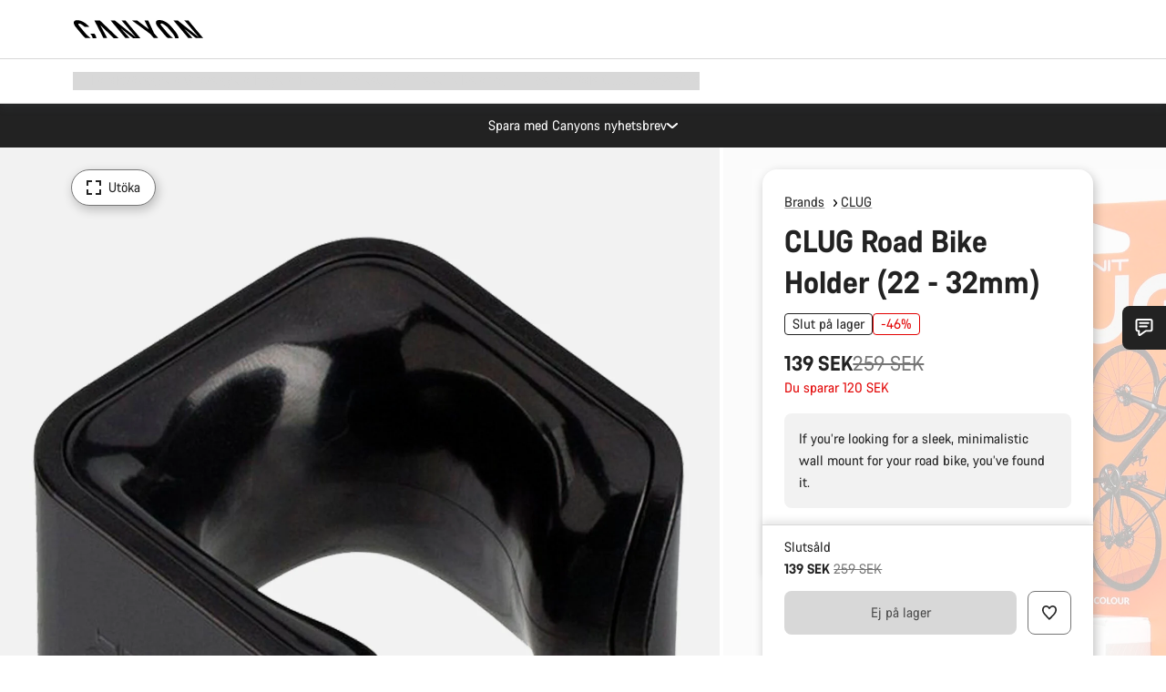

--- FILE ---
content_type: text/html;charset=UTF-8
request_url: https://www.canyon.com/sv-se/clug-road-bike-holder-22---32mm/9100001.html
body_size: 37096
content:
<!DOCTYPE html><html lang="sv-se">
<head>
<meta charset="UTF-8">

<meta http-equiv="x-ua-compatible" content="ie=edge">

<meta name="viewport" content="width=device-width, initial-scale=1, minimum-scale=1, maximum-scale=5, user-scalable=yes">
<meta http-equiv="delegate-ch" content="sec-ch-width https://dma.canyon.com; sec-ch-dpr https://dma.canyon.com; sec-ch-viewport-width https://dma.canyon.com;">

    <meta name="apple-itunes-app" content="app-id=6443914990">

    <link rel="manifest" href="/manifest.json" />




<title>
    
        
        
        CLUG Road Bike Holder (22 - 32mm) | CANYON SE
    
</title>



    


<link rel="preload" href="/on/demandware.static/Sites-RoW-Site/-/sv_SE/v1769814201576/assets/fonts/CanyonVF.woff2" as="font" type="font/woff2" crossorigin="anonymous" fetchpriority="high"/>




    


    
        <link rel="dns-prefetch" href="https://www.googletagmanager.com" />
        <link rel="preconnect" href="https://www.googletagmanager.com" crossorigin />
    
        <link rel="dns-prefetch" href="https://www.google-analytics.com" />
        <link rel="preconnect" href="https://www.google-analytics.com" crossorigin />
    


    
        <link rel="dns-prefetch" href="https://widget.trustpilot.com" />
    
        <link rel="dns-prefetch" href="https://cdn.cquotient.com" />
    
        <link rel="dns-prefetch" href="https://p.cquotient.com" />
    
        <link rel="dns-prefetch" href="https://static.hotjar.com" />
    
        <link rel="dns-prefetch" href="https://script.hotjar.com" />
    
        <link rel="dns-prefetch" href="https://connect.facebook.net" />
    
        <link rel="dns-prefetch" href="https://s.pinimg.com" />
    
        <link rel="dns-prefetch" href="https://www.googleadservices.com" />
    
        <link rel="dns-prefetch" href="https://googleads.g.doubleclick.net" />
    
        <link rel="dns-prefetch" href="https://service.force.com" />
    






    


    
        
        
    
        
        
            <link rel="preload" media="(min-width: 1921px)" href="https://www.canyon.com/dw/image/v2/BCML_PRD/on/demandware.static/-/Sites-canyon-master/default/dwb4854728/images/full/10002969_9/2018/10002969_9100001_Clug_Roadie_BK.jpg?sw=1300&sfrm=png&q=90&bgcolor=F2F2F2" as="image" />
        
    
        
        
            <link rel="preload" media="(min-width: 1440px) and (max-width: 1920px)" href="https://www.canyon.com/dw/image/v2/BCML_PRD/on/demandware.static/-/Sites-canyon-master/default/dwb4854728/images/full/10002969_9/2018/10002969_9100001_Clug_Roadie_BK.jpg?sw=1300&sfrm=png&q=90&bgcolor=F2F2F2" as="image" />
        
    
        
        
            <link rel="preload" media="(min-width: 1200px) and (max-width: 1439px)" href="https://www.canyon.com/dw/image/v2/BCML_PRD/on/demandware.static/-/Sites-canyon-master/default/dwb4854728/images/full/10002969_9/2018/10002969_9100001_Clug_Roadie_BK.jpg?sw=1300&sfrm=png&q=90&bgcolor=F2F2F2" as="image" />
        
    
        
        
            <link rel="preload" media="(min-width: 992px) and (max-width: 1199px)" href="https://www.canyon.com/dw/image/v2/BCML_PRD/on/demandware.static/-/Sites-canyon-master/default/dwb4854728/images/full/10002969_9/2018/10002969_9100001_Clug_Roadie_BK.jpg?sw=1100&sfrm=png&q=90&bgcolor=F2F2F2" as="image" />
        
    
        
        
            <link rel="preload" media="(min-width: 768px) and (max-width: 991px)" href="https://www.canyon.com/dw/image/v2/BCML_PRD/on/demandware.static/-/Sites-canyon-master/default/dwb4854728/images/full/10002969_9/2018/10002969_9100001_Clug_Roadie_BK.jpg?sw=991&sfrm=png&q=90&bgcolor=F2F2F2" as="image" />
        
    
        
        
            <link rel="preload" media="(min-width: 544px) and (max-width: 767px)" href="https://www.canyon.com/dw/image/v2/BCML_PRD/on/demandware.static/-/Sites-canyon-master/default/dwb4854728/images/full/10002969_9/2018/10002969_9100001_Clug_Roadie_BK.jpg?sw=767&sfrm=png&q=90&bgcolor=F2F2F2" as="image" />
        
    
        
        
            <link rel="preload" media="(max-width: 543px)" href="https://www.canyon.com/dw/image/v2/BCML_PRD/on/demandware.static/-/Sites-canyon-master/default/dwb4854728/images/full/10002969_9/2018/10002969_9100001_Clug_Roadie_BK.jpg?sw=750&sfrm=png&q=90&bgcolor=F2F2F2" as="image" />
        
    







<link rel="icon" type="image/png" href="/on/demandware.static/Sites-RoW-Site/-/default/dw6d45ea84/images/favicon-196x196.png" sizes="196x196" />
<link rel="icon" type="image/png" href="/on/demandware.static/Sites-RoW-Site/-/default/dwe043329f/images/favicon-96x96.png" sizes="96x96" />
<link rel="icon" type="image/png" href="/on/demandware.static/Sites-RoW-Site/-/default/dw8e7d720e/images/favicon-32x32.png" sizes="32x32" />
<link rel="icon" type="image/png" href="/on/demandware.static/Sites-RoW-Site/-/default/dw67dba4dc/images/favicon-16x16.png" sizes="16x16" />
<link rel="icon" type="image/png" href="/on/demandware.static/Sites-RoW-Site/-/default/dwe449a70a/images/favicon-128.png" sizes="128x128" />
<link href="/on/demandware.static/Sites-RoW-Site/-/default/dw53a25265/images/favicon.ico" rel="shortcut icon" />





<link href="/on/demandware.static/Sites-RoW-Site/-/default/dwb1502f59/images/appicons/apple-icon.png" rel="apple-touch-icon" />
<link href="/on/demandware.static/Sites-RoW-Site/-/default/dw6534d4a8/images/appicons/apple-icon-180x180.png" rel="apple-touch-icon" sizes="180x180" />
<link href="/on/demandware.static/Sites-RoW-Site/-/default/dw8825305c/images/appicons/apple-icon-152x152.png" rel="apple-touch-icon" sizes="152x152" />
<link href="/on/demandware.static/Sites-RoW-Site/-/default/dw1eb9a113/images/appicons/apple-icon-144x144.png" rel="apple-touch-icon" sizes="144x144" />
<link href="/on/demandware.static/Sites-RoW-Site/-/default/dwd2113384/images/appicons/apple-icon-120x120.png" rel="apple-touch-icon" sizes="120x120" />
<link href="/on/demandware.static/Sites-RoW-Site/-/default/dw952c47ee/images/appicons/apple-icon-114x114.png" rel="apple-touch-icon" sizes="114x114" />
<link href="/on/demandware.static/Sites-RoW-Site/-/default/dwad5a840d/images/appicons/apple-icon-76x76.png" rel="apple-touch-icon" sizes="76x76" />
<link href="/on/demandware.static/Sites-RoW-Site/-/default/dwf6021cb3/images/appicons/apple-icon-72x72.png" rel="apple-touch-icon" sizes="72x72" />
<link href="/on/demandware.static/Sites-RoW-Site/-/default/dw9741f5e4/images/appicons/apple-icon-60x60.png" rel="apple-touch-icon" sizes="60x60" />
<link href="/on/demandware.static/Sites-RoW-Site/-/default/dwe86c94e5/images/appicons/apple-icon-57x57.png" rel="apple-touch-icon" sizes="57x57" />



<link href="/on/demandware.static/Sites-RoW-Site/-/default/dw651c0a2e/images/appicons/android-icon-192x192.png" rel="icon" sizes="192x192" />
<link href="/on/demandware.static/Sites-RoW-Site/-/default/dw46c92128/images/appicons/android-icon-144x144.png" rel="icon" sizes="144x144" />
<link href="/on/demandware.static/Sites-RoW-Site/-/default/dw4940aa7a/images/appicons/android-icon-96x96.png" rel="icon" sizes="96x96" />
<link href="/on/demandware.static/Sites-RoW-Site/-/default/dw0d6acd82/images/appicons/android-icon-72x72.png" rel="icon" sizes="72x72" />
<link href="/on/demandware.static/Sites-RoW-Site/-/default/dw3e5b4964/images/appicons/android-icon-48x48.png" rel="icon" sizes="48x48" />
<link href="/on/demandware.static/Sites-RoW-Site/-/default/dwe6cb1f39/images/appicons/android-icon-36x36.png" rel="icon" sizes="36x36" />


<meta name="msapplication-TileColor" content="#ffffff">
<meta name="msapplication-TileImage" content="/on/demandware.static/Sites-RoW-Site/-/default/dwaf4fa3c1/images/appicons/ms-icon-144x144.png">
<meta name="msapplication-config" content="/on/demandware.static/Sites-RoW-Site/-/default/dwe95dbc24/browserconfig.xml" />







<meta name="theme-color" content="#333333">





<link rel="stylesheet" href="/on/demandware.static/Sites-RoW-Site/-/sv_SE/v1769814201576/css/sharedStyle.css" fetchpriority="high" />




<link rel="stylesheet" href="/on/demandware.static/Sites-RoW-Site/-/sv_SE/v1769814201576/css/pageProductDetailStyle.css" fetchpriority="high" />










    


    



    <link rel="canonical" href="https://www.canyon.com/sv-se/clug-road-bike-holder-22---32mm/9100001.html"/>








<meta name="robots" content="noindex, follow, max-snippet:160, max-image-preview:large" />




    


    



    
        <link rel="alternate" hreflang="en-AE" href="https://www.canyon.com/en-ae/clug-road-bike-holder-22---32mm/9100001.html">
    
        <link rel="alternate" hreflang="en-AL" href="https://www.canyon.com/en-al/clug-road-bike-holder-22---32mm/9100001.html">
    
        <link rel="alternate" hreflang="de-AT" href="https://www.canyon.com/de-at/clug-road-wandhalterung-22---32mm/9100001.html">
    
        <link rel="alternate" hreflang="en-AT" href="https://www.canyon.com/en-at/clug-road-bike-holder-22---32mm/9100001.html">
    
        <link rel="alternate" hreflang="nl-BE" href="https://www.canyon.com/nl-be/clug-road-bike-holder-22---32mm/9100001.html">
    
        <link rel="alternate" hreflang="en-BE" href="https://www.canyon.com/en-be/clug-road-bike-holder-22---32mm/9100001.html">
    
        <link rel="alternate" hreflang="fr-BE" href="https://www.canyon.com/fr-be/support-mural-velo-clug-roadie-22-32-mm/9100001.html">
    
        <link rel="alternate" hreflang="en-BG" href="https://www.canyon.com/en-bg/clug-road-bike-holder-22---32mm/9100001.html">
    
        <link rel="alternate" hreflang="en-BH" href="https://www.canyon.com/en-bh/clug-road-bike-holder-22---32mm/9100001.html">
    
        <link rel="alternate" hreflang="en-BM" href="https://www.canyon.com/en-bm/clug-road-bike-holder-22---32mm/9100001.html">
    
        <link rel="alternate" hreflang="es-BO" href="https://www.canyon.com/es-bo/clug-road-bike-holder-22---32mm/9100001.html">
    
        <link rel="alternate" hreflang="en-BO" href="https://www.canyon.com/en-bo/clug-road-bike-holder-22---32mm/9100001.html">
    
        <link rel="alternate" hreflang="pt-BR" href="https://www.canyon.com/pt-br/clug-road-bike-holder-22---32mm/9100001.html">
    
        <link rel="alternate" hreflang="en-BR" href="https://www.canyon.com/en-br/clug-road-bike-holder-22---32mm/9100001.html">
    
        <link rel="alternate" hreflang="en-CA" href="https://www.canyon.com/en-ca/clug-road-bike-holder-22---32mm/9100001.html">
    
        <link rel="alternate" hreflang="fr-CA" href="https://www.canyon.com/fr-ca/support-mural-velo-clug-roadie-22-32-mm/9100001.html">
    
        <link rel="alternate" hreflang="de-CH" href="https://www.canyon.com/de-ch/clug-road-wandhalterung-22---32mm/9100001.html">
    
        <link rel="alternate" hreflang="fr-CH" href="https://www.canyon.com/fr-ch/support-mural-velo-clug-roadie-22-32-mm/9100001.html">
    
        <link rel="alternate" hreflang="it-CH" href="https://www.canyon.com/it-ch/clug-road-bike-holder-22---32mm/9100001.html">
    
        <link rel="alternate" hreflang="en-CH" href="https://www.canyon.com/en-ch/clug-road-bike-holder-22---32mm/9100001.html">
    
        <link rel="alternate" hreflang="es-CL" href="https://www.canyon.com/es-cl/clug-road-bike-holder-22---32mm/9100001.html">
    
        <link rel="alternate" hreflang="en-CL" href="https://www.canyon.com/en-cl/clug-road-bike-holder-22---32mm/9100001.html">
    
        <link rel="alternate" hreflang="es-CO" href="https://www.canyon.com/es-co/clug-road-bike-holder-22---32mm/9100001.html">
    
        <link rel="alternate" hreflang="en-CO" href="https://www.canyon.com/en-co/clug-road-bike-holder-22---32mm/9100001.html">
    
        <link rel="alternate" hreflang="es-CR" href="https://www.canyon.com/es-cr/clug-road-bike-holder-22---32mm/9100001.html">
    
        <link rel="alternate" hreflang="en-CR" href="https://www.canyon.com/en-cr/clug-road-bike-holder-22---32mm/9100001.html">
    
        <link rel="alternate" hreflang="en-CY" href="https://www.canyon.com/en-cy/clug-road-bike-holder-22---32mm/9100001.html">
    
        <link rel="alternate" hreflang="cs-CZ" href="https://www.canyon.com/cs-cz/clug-road-bike-holder-22---32mm/9100001.html">
    
        <link rel="alternate" hreflang="en-CZ" href="https://www.canyon.com/en-cz/clug-road-bike-holder-22---32mm/9100001.html">
    
        <link rel="alternate" hreflang="de-DE" href="https://www.canyon.com/de-de/clug-road-wandhalterung-22---32mm/9100001.html">
    
        <link rel="alternate" hreflang="en-DE" href="https://www.canyon.com/en-de/clug-road-bike-holder-22---32mm/9100001.html">
    
        <link rel="alternate" hreflang="da-DK" href="https://www.canyon.com/da-dk/clug-road-bike-holder-22---32mm/9100001.html">
    
        <link rel="alternate" hreflang="en-DK" href="https://www.canyon.com/en-dk/clug-road-bike-holder-22---32mm/9100001.html">
    
        <link rel="alternate" hreflang="es-EC" href="https://www.canyon.com/es-ec/clug-road-bike-holder-22---32mm/9100001.html">
    
        <link rel="alternate" hreflang="en-EC" href="https://www.canyon.com/en-ec/clug-road-bike-holder-22---32mm/9100001.html">
    
        <link rel="alternate" hreflang="en-EE" href="https://www.canyon.com/en-ee/clug-road-bike-holder-22---32mm/9100001.html">
    
        <link rel="alternate" hreflang="en-EG" href="https://www.canyon.com/en-eg/clug-road-bike-holder-22---32mm/9100001.html">
    
        <link rel="alternate" hreflang="es-ES" href="https://www.canyon.com/es-es/clug-road-bike-holder-22---32mm/9100001.html">
    
        <link rel="alternate" hreflang="en-ES" href="https://www.canyon.com/en-es/clug-road-bike-holder-22---32mm/9100001.html">
    
        <link rel="alternate" hreflang="fi-FI" href="https://www.canyon.com/fi-fi/clug-road-bike-holder-22---32mm/9100001.html">
    
        <link rel="alternate" hreflang="en-FI" href="https://www.canyon.com/en-fi/clug-road-bike-holder-22---32mm/9100001.html">
    
        <link rel="alternate" hreflang="fr-FR" href="https://www.canyon.com/fr-fr/support-mural-velo-clug-roadie-22-32-mm/9100001.html">
    
        <link rel="alternate" hreflang="en-FR" href="https://www.canyon.com/en-fr/clug-road-bike-holder-22---32mm/9100001.html">
    
        <link rel="alternate" hreflang="en-GB" href="https://www.canyon.com/en-gb/clug-road-bike-holder-22---32mm/9100001.html">
    
        <link rel="alternate" hreflang="en-GR" href="https://www.canyon.com/en-gr/clug-road-bike-holder-22---32mm/9100001.html">
    
        <link rel="alternate" hreflang="es-GT" href="https://www.canyon.com/es-gt/clug-road-bike-holder-22---32mm/9100001.html">
    
        <link rel="alternate" hreflang="en-GT" href="https://www.canyon.com/en-gt/clug-road-bike-holder-22---32mm/9100001.html">
    
        <link rel="alternate" hreflang="es-HN" href="https://www.canyon.com/es-hn/clug-road-bike-holder-22---32mm/9100001.html">
    
        <link rel="alternate" hreflang="en-HN" href="https://www.canyon.com/en-hn/clug-road-bike-holder-22---32mm/9100001.html">
    
        <link rel="alternate" hreflang="en-HR" href="https://www.canyon.com/en-hr/clug-road-bike-holder-22---32mm/9100001.html">
    
        <link rel="alternate" hreflang="en-HU" href="https://www.canyon.com/en-hu/clug-road-bike-holder-22---32mm/9100001.html">
    
        <link rel="alternate" hreflang="en-IE" href="https://www.canyon.com/en-ie/clug-road-bike-holder-22---32mm/9100001.html">
    
        <link rel="alternate" hreflang="en-IL" href="https://www.canyon.com/en-il/clug-road-bike-holder-22---32mm/9100001.html">
    
        <link rel="alternate" hreflang="en-IS" href="https://www.canyon.com/en-is/clug-road-bike-holder-22---32mm/9100001.html">
    
        <link rel="alternate" hreflang="it-IT" href="https://www.canyon.com/it-it/clug-road-bike-holder-22---32mm/9100001.html">
    
        <link rel="alternate" hreflang="en-IT" href="https://www.canyon.com/en-it/clug-road-bike-holder-22---32mm/9100001.html">
    
        <link rel="alternate" hreflang="en-KG" href="https://www.canyon.com/en-kg/clug-road-bike-holder-22---32mm/9100001.html">
    
        <link rel="alternate" hreflang="en-KW" href="https://www.canyon.com/en-kw/clug-road-bike-holder-22---32mm/9100001.html">
    
        <link rel="alternate" hreflang="en-KZ" href="https://www.canyon.com/en-kz/clug-road-bike-holder-22---32mm/9100001.html">
    
        <link rel="alternate" hreflang="en-LB" href="https://www.canyon.com/en-lb/clug-road-bike-holder-22---32mm/9100001.html">
    
        <link rel="alternate" hreflang="en-LT" href="https://www.canyon.com/en-lt/clug-road-bike-holder-22---32mm/9100001.html">
    
        <link rel="alternate" hreflang="fr-LU" href="https://www.canyon.com/fr-lu/support-mural-velo-clug-roadie-22-32-mm/9100001.html">
    
        <link rel="alternate" hreflang="en-LU" href="https://www.canyon.com/en-lu/clug-road-bike-holder-22---32mm/9100001.html">
    
        <link rel="alternate" hreflang="de-LU" href="https://www.canyon.com/de-lu/clug-road-wandhalterung-22---32mm/9100001.html">
    
        <link rel="alternate" hreflang="en-LV" href="https://www.canyon.com/en-lv/clug-road-bike-holder-22---32mm/9100001.html">
    
        <link rel="alternate" hreflang="en-MK" href="https://www.canyon.com/en-mk/clug-road-bike-holder-22---32mm/9100001.html">
    
        <link rel="alternate" hreflang="en-MT" href="https://www.canyon.com/en-mt/clug-road-bike-holder-22---32mm/9100001.html">
    
        <link rel="alternate" hreflang="en-MU" href="https://www.canyon.com/en-mu/clug-road-bike-holder-22---32mm/9100001.html">
    
        <link rel="alternate" hreflang="es-MX" href="https://www.canyon.com/es-mx/clug-road-bike-holder-22---32mm/9100001.html">
    
        <link rel="alternate" hreflang="en-MX" href="https://www.canyon.com/en-mx/clug-road-bike-holder-22---32mm/9100001.html">
    
        <link rel="alternate" hreflang="nl-NL" href="https://www.canyon.com/nl-nl/clug-road-bike-holder-22---32mm/9100001.html">
    
        <link rel="alternate" hreflang="en-NL" href="https://www.canyon.com/en-nl/clug-road-bike-holder-22---32mm/9100001.html">
    
        <link rel="alternate" hreflang="no-NO" href="https://www.canyon.com/no-no/clug-road-bike-holder-22---32mm/9100001.html">
    
        <link rel="alternate" hreflang="en-NO" href="https://www.canyon.com/en-no/clug-road-bike-holder-22---32mm/9100001.html">
    
        <link rel="alternate" hreflang="en-OM" href="https://www.canyon.com/en-om/clug-road-bike-holder-22---32mm/9100001.html">
    
        <link rel="alternate" hreflang="es-PA" href="https://www.canyon.com/es-pa/clug-road-bike-holder-22---32mm/9100001.html">
    
        <link rel="alternate" hreflang="en-PA" href="https://www.canyon.com/en-pa/clug-road-bike-holder-22---32mm/9100001.html">
    
        <link rel="alternate" hreflang="es-PE" href="https://www.canyon.com/es-pe/clug-road-bike-holder-22---32mm/9100001.html">
    
        <link rel="alternate" hreflang="en-PE" href="https://www.canyon.com/en-pe/clug-road-bike-holder-22---32mm/9100001.html">
    
        <link rel="alternate" hreflang="pl-PL" href="https://www.canyon.com/pl-pl/clug-road-bike-holder-22---32mm/9100001.html">
    
        <link rel="alternate" hreflang="en-PL" href="https://www.canyon.com/en-pl/clug-road-bike-holder-22---32mm/9100001.html">
    
        <link rel="alternate" hreflang="pt-PT" href="https://www.canyon.com/pt-pt/clug-road-bike-holder-22---32mm/9100001.html">
    
        <link rel="alternate" hreflang="en-PT" href="https://www.canyon.com/en-pt/clug-road-bike-holder-22---32mm/9100001.html">
    
        <link rel="alternate" hreflang="en-QA" href="https://www.canyon.com/en-qa/clug-road-bike-holder-22---32mm/9100001.html">
    
        <link rel="alternate" hreflang="en-RO" href="https://www.canyon.com/en-ro/clug-road-bike-holder-22---32mm/9100001.html">
    
        <link rel="alternate" hreflang="en-RS" href="https://www.canyon.com/en-rs/clug-road-bike-holder-22---32mm/9100001.html">
    
        <link rel="alternate" hreflang="en-SA" href="https://www.canyon.com/en-sa/clug-road-bike-holder-22---32mm/9100001.html">
    
        <link rel="alternate" hreflang="sv-SE" href="https://www.canyon.com/sv-se/clug-road-bike-holder-22---32mm/9100001.html">
    
        <link rel="alternate" hreflang="en-SE" href="https://www.canyon.com/en-se/clug-road-bike-holder-22---32mm/9100001.html">
    
        <link rel="alternate" hreflang="en-SG" href="https://www.canyon.com/en-sg/clug-road-bike-holder-22---32mm/9100001.html">
    
        <link rel="alternate" hreflang="zh-SG" href="https://www.canyon.com/zh-sg/clug-road-bike-holder-22---32mm/9100001.html">
    
        <link rel="alternate" hreflang="en-SI" href="https://www.canyon.com/en-si/clug-road-bike-holder-22---32mm/9100001.html">
    
        <link rel="alternate" hreflang="cs-SK" href="https://www.canyon.com/cs-sk/clug-road-bike-holder-22---32mm/9100001.html">
    
        <link rel="alternate" hreflang="en-SK" href="https://www.canyon.com/en-sk/clug-road-bike-holder-22---32mm/9100001.html">
    
        <link rel="alternate" hreflang="en-TR" href="https://www.canyon.com/en-tr/clug-road-bike-holder-22---32mm/9100001.html">
    
        <link rel="alternate" hreflang="en-UA" href="https://www.canyon.com/en-ua/clug-road-bike-holder-22---32mm/9100001.html">
    
        <link rel="alternate" hreflang="en-ZM" href="https://www.canyon.com/en-zm/clug-road-bike-holder-22---32mm/9100001.html">
    







    
    
        
    






    <meta property="og:url" content="https://www.canyon.com/sv-se/clug-road-bike-holder-22---32mm/9100001.html" />
    <meta property="og:type" content="product" />
    <meta property="og:title" content="CLUG Road Bike Holder (22 - 32mm)"/>
    <meta property="og:description" content="If you&rsquo;re looking for a sleek, minimalistic wall mount for your road bike, you&rsquo;ve found it." />
    <meta property="og:app_id" content="" />
    
        <meta property="og:image" content="https://www.canyon.com/dw/image/v2/BCML_PRD/on/demandware.static/-/Sites-canyon-master/default/dwb4854728/images/full/10002969_9/2018/10002969_9100001_Clug_Roadie_BK.png?sw=1064&amp;sh=599&amp;sm=fit&amp;sfrm=png" />
    





    



    <meta name="twitter:card" content="summary_large_image" />
    <meta name="twitter:site" content="@CANYON" />






    <meta name="description" content="If you&rsquo;re looking for a sleek, minimalistic wall mount for your road bike, you&rsquo;ve found it."/>



    <meta name="google-site-verification" content="5xYcWWvJizN8AQxIAEcvmNqOaMMi4VJEv0G5x6MZ6Dw" />






    <script type="application/ld+json">

        
            {
            "@context": "https://schema.org",
            "@type": "Organization",
            "name": "Canyon",
            "url": "https://www.canyon.com/",
            "logo": "https://www.canyon.com/on/demandware.static/Sites-RoW-Site/-/default/images/seo/logo.png",
            "contactPoint":[{
                "@type": "ContactPoint",
                "telephone": "+4926194903000",
                "contactType": "Customer service",
                "areaServed":["DE","AT"]},
                {"@type": "ContactPoint",
                "telephone": "+442085496001" ,
                "contactType": "Customer service",
                "areaServed":["GB"]},
                {"@type": "ContactPoint",
                "telephone": "+41435881100" ,
                "contactType": "Customer service",
                "areaServed":["CH"]},
                {"@type": "ContactPoint",
                "telephone": "+815037868496" ,
                "contactType": "Customer service",
                "areaServed":["JP"]},
                {"@type": "ContactPoint",
                "telephone": "+358401802620" ,
                "contactType": "Customer service",
                "areaServed":["FI"]},
                {"@type": "ContactPoint",
                "telephone": "+39045515527" ,
                "contactType": "Customer service",
                "areaServed":["IT"]},
                {"@type": "ContactPoint",
                "telephone": "+3216980399" ,
                "contactType": "Customer service",
                "areaServed":["BE"]},
                {"@type": "ContactPoint",
                "telephone": "+48914226966" ,
                "contactType": "Customer service",
                "areaServed":["PL"]},
                {"@type": "ContactPoint",
                "telephone": "+420226259001" ,
                "contactType": "Customer service",
                "areaServed":["CZ"]},
                {"@type": "ContactPoint",
                "telephone": "+421220510450" ,
                "contactType": "Customer service",
                "areaServed":["SK"]},
                {"@type": "ContactPoint",
                "telephone": "+611300712003" ,
                "contactType": "Customer service",
                "areaServed":["AU"]},
                {"@type": "ContactPoint",
                "telephone": "+61397711607" ,
                "contactType": "Customer service",
                "areaServed":["NZ"]},
                {"@type": "ContactPoint",
                "telephone": "+82316982577" ,
                "contactType": "Customer service",
                "areaServed":["KO"]},
                {"@type": "ContactPoint",
                "telephone": "+31408080485" ,
                "contactType": "Customer service",
                "areaServed":["NL"]},{"@type": "ContactPoint",
                "telephone": "+34910470740" ,
                "contactType": "Customer service",
                "areaServed":["ES"]},
                {"@type": "ContactPoint",
                "telephone": "+34911239440" ,
                "contactType": "Customer service",
                "areaServed":["PT"]},
                {"@type": "ContactPoint",
                "telephone": "+33890710132" ,
                "contactType": "Customer service",
                "areaServed":["FR"]},
                {"@type": "ContactPoint",
                "telephone": "+4570204011" ,
                "contactType": "Customer service",
                "areaServed":["DK"]},
                {"@type": "ContactPoint",
                "telephone": "+46868441440" ,
                "contactType": "Customer service",
                "areaServed":["SV"]},
                {"@type": "ContactPoint",
                "telephone": "+4745404140" ,
                "contactType": "Customer service",
                "areaServed":["NO"]},
                {"@type": "ContactPoint",
                "telephone": "+27212050073" ,
                "contactType": "Customer service",
                "areaServed":["ZA"]},
                {"@type": "ContactPoint",
                "telephone": "+6531634999" ,
                "contactType": "Customer service",
                "areaServed":["SG"]},
                {"@type": "ContactPoint",
                "telephone": "+4926194903000" ,
                "contactType": "Customer service"
                }],
                
            "sameAs": [
                "http://www.wikidata.org/entity/Q318730",
                "https://www.youtube.com/@CanyonBicycles",
                "https://www.linkedin.com/company/canyon-bicycles-gmbh/",
                "https://www.facebook.com/canyon/",
                "https://twitter.com/canyon_bikes",
                "https://www.instagram.com/canyon/",
                "https://www.strava.com/clubs/3812",
                "https://www.tiktok.com/@canyon_bicycles"
                ]
 }
        
    </script>





    


<script src="https://canyon.app.baqend.com/v1/speedkit/install.js?d=production" async crossorigin="anonymous"></script>






<meta name="format-detection" content="telephone=no" />



    



    





<meta name="js-gtm-initial-meta-groups" content="" data-gtm="[{&quot;event&quot;:&quot;initial-meta-groups&quot;,&quot;CGroup1&quot;:&quot;Brands&quot;,&quot;CGroup2&quot;:&quot;CLUG&quot;,&quot;CGroup3&quot;:&quot;&quot;,&quot;CGroup4&quot;:&quot;&quot;,&quot;CGroup5&quot;:&quot;CLUG Road Bike Holder (22 - 32mm)&quot;}]" />


    





<meta name="js-gtm-initial-meta" content=""
data-gtm="[{&quot;event&quot;:&quot;initial-meta&quot;,&quot;Country&quot;:&quot;SE&quot;,&quot;Language&quot;:&quot;sv&quot;,&quot;PageType&quot;:&quot;catalog&quot;,&quot;SubPageType&quot;:&quot;productDetail&quot;,&quot;PageID&quot;:&quot;product &gt; 9100001&quot;,&quot;LoggedIn&quot;:&quot;false&quot;,&quot;crmId&quot;:&quot;&quot;,&quot;ABTesting&quot;:&quot;false&quot;,&quot;ABTestGroup&quot;:&quot;unknown&quot;,&quot;release&quot;:&quot;26.1.21&quot;,&quot;deviceType&quot;:&quot;webshop&quot;,&quot;viewMode&quot;:&quot;browser&quot;}]"
data-gtm-model="{&quot;enabled&quot;:true,&quot;dataLayer&quot;:[{&quot;event&quot;:&quot;initial-meta&quot;,&quot;Country&quot;:&quot;SE&quot;,&quot;Language&quot;:&quot;sv&quot;,&quot;PageType&quot;:&quot;catalog&quot;,&quot;SubPageType&quot;:&quot;productDetail&quot;,&quot;PageID&quot;:&quot;product &gt; 9100001&quot;,&quot;LoggedIn&quot;:&quot;false&quot;,&quot;crmId&quot;:&quot;&quot;,&quot;ABTesting&quot;:&quot;false&quot;,&quot;ABTestGroup&quot;:&quot;unknown&quot;,&quot;release&quot;:&quot;26.1.21&quot;,&quot;deviceType&quot;:&quot;webshop&quot;,&quot;viewMode&quot;:&quot;browser&quot;}],&quot;containerID&quot;:&quot;&quot;,&quot;internalHostRegex&quot;:&quot;^[\\w\\W]*.canyon.com[\\w\\W]*$&quot;,&quot;linkFileExtensions&quot;:[],&quot;internalContainerID&quot;:&quot;GTM-M2JG57Z&quot;,&quot;internalContainerURL&quot;:&quot;https://svr.canyon.com/gtm.js&quot;}"
data-gtm-parameters=""
data-gtm-viewmode=""
data-gtm-devicetype="">

<meta name="js-gtm-session-events" content=""
data-gtm="[]">

<script>
if (window.location === window.parent.location) {
window.dataLayer = window.dataLayer || [];
window.gtmInternalHostRegex = "^[\\w\\W]*.canyon.com[\\w\\W]*$";
window.gtmLinkFileExtensions = [];
}
</script>








<script type="text/javascript">//<!--
/* <![CDATA[ (head-active_data.js) */
var dw = (window.dw || {});
dw.ac = {
    _analytics: null,
    _events: [],
    _category: "",
    _searchData: "",
    _anact: "",
    _anact_nohit_tag: "",
    _analytics_enabled: "true",
    _timeZone: "Europe/Berlin",
    _capture: function(configs) {
        if (Object.prototype.toString.call(configs) === "[object Array]") {
            configs.forEach(captureObject);
            return;
        }
        dw.ac._events.push(configs);
    },
	capture: function() { 
		dw.ac._capture(arguments);
		// send to CQ as well:
		if (window.CQuotient) {
			window.CQuotient.trackEventsFromAC(arguments);
		}
	},
    EV_PRD_SEARCHHIT: "searchhit",
    EV_PRD_DETAIL: "detail",
    EV_PRD_RECOMMENDATION: "recommendation",
    EV_PRD_SETPRODUCT: "setproduct",
    applyContext: function(context) {
        if (typeof context === "object" && context.hasOwnProperty("category")) {
        	dw.ac._category = context.category;
        }
        if (typeof context === "object" && context.hasOwnProperty("searchData")) {
        	dw.ac._searchData = context.searchData;
        }
    },
    setDWAnalytics: function(analytics) {
        dw.ac._analytics = analytics;
    },
    eventsIsEmpty: function() {
        return 0 == dw.ac._events.length;
    }
};
/* ]]> */
// -->
</script>
<script type="text/javascript">//<!--
/* <![CDATA[ (head-cquotient.js) */
var CQuotient = window.CQuotient = {};
CQuotient.clientId = 'bcml-RoW';
CQuotient.realm = 'BCML';
CQuotient.siteId = 'RoW';
CQuotient.instanceType = 'prd';
CQuotient.locale = 'sv_SE';
CQuotient.fbPixelId = '__UNKNOWN__';
CQuotient.activities = [];
CQuotient.cqcid='';
CQuotient.cquid='';
CQuotient.cqeid='';
CQuotient.cqlid='';
CQuotient.apiHost='api.cquotient.com';
/* Turn this on to test against Staging Einstein */
/* CQuotient.useTest= true; */
CQuotient.useTest = ('true' === 'false');
CQuotient.initFromCookies = function () {
	var ca = document.cookie.split(';');
	for(var i=0;i < ca.length;i++) {
	  var c = ca[i];
	  while (c.charAt(0)==' ') c = c.substring(1,c.length);
	  if (c.indexOf('cqcid=') == 0) {
		CQuotient.cqcid=c.substring('cqcid='.length,c.length);
	  } else if (c.indexOf('cquid=') == 0) {
		  var value = c.substring('cquid='.length,c.length);
		  if (value) {
		  	var split_value = value.split("|", 3);
		  	if (split_value.length > 0) {
			  CQuotient.cquid=split_value[0];
		  	}
		  	if (split_value.length > 1) {
			  CQuotient.cqeid=split_value[1];
		  	}
		  	if (split_value.length > 2) {
			  CQuotient.cqlid=split_value[2];
		  	}
		  }
	  }
	}
}
CQuotient.getCQCookieId = function () {
	if(window.CQuotient.cqcid == '')
		window.CQuotient.initFromCookies();
	return window.CQuotient.cqcid;
};
CQuotient.getCQUserId = function () {
	if(window.CQuotient.cquid == '')
		window.CQuotient.initFromCookies();
	return window.CQuotient.cquid;
};
CQuotient.getCQHashedEmail = function () {
	if(window.CQuotient.cqeid == '')
		window.CQuotient.initFromCookies();
	return window.CQuotient.cqeid;
};
CQuotient.getCQHashedLogin = function () {
	if(window.CQuotient.cqlid == '')
		window.CQuotient.initFromCookies();
	return window.CQuotient.cqlid;
};
CQuotient.trackEventsFromAC = function (/* Object or Array */ events) {
try {
	if (Object.prototype.toString.call(events) === "[object Array]") {
		events.forEach(_trackASingleCQEvent);
	} else {
		CQuotient._trackASingleCQEvent(events);
	}
} catch(err) {}
};
CQuotient._trackASingleCQEvent = function ( /* Object */ event) {
	if (event && event.id) {
		if (event.type === dw.ac.EV_PRD_DETAIL) {
			CQuotient.trackViewProduct( {id:'', alt_id: event.id, type: 'raw_sku'} );
		} // not handling the other dw.ac.* events currently
	}
};
CQuotient.trackViewProduct = function(/* Object */ cqParamData){
	var cq_params = {};
	cq_params.cookieId = CQuotient.getCQCookieId();
	cq_params.userId = CQuotient.getCQUserId();
	cq_params.emailId = CQuotient.getCQHashedEmail();
	cq_params.loginId = CQuotient.getCQHashedLogin();
	cq_params.product = cqParamData.product;
	cq_params.realm = cqParamData.realm;
	cq_params.siteId = cqParamData.siteId;
	cq_params.instanceType = cqParamData.instanceType;
	cq_params.locale = CQuotient.locale;
	
	if(CQuotient.sendActivity) {
		CQuotient.sendActivity(CQuotient.clientId, 'viewProduct', cq_params);
	} else {
		CQuotient.activities.push({activityType: 'viewProduct', parameters: cq_params});
	}
};
/* ]]> */
// -->
</script>

</head>
<body id="js-body" class="page  js-page page--ptCatalog page--sptProductDetail ">








<noscript>
<iframe src="https://svr.canyon.com/ns.html?id=GTM-M2JG57Z"
height="0" width="0" style="display:none;visibility:hidden">
</iframe>
</noscript>


<div id="app" class="app" data-action="Product-Show" data-querystring="pid=9100001" >







<div class="u-hide js-moneyPatternDataContainer" data-moneypattern="mfff.fff.fff,dd SEK" data-removetrailingzeros="true"><!-- empty --></div>



<div class="js-globalMessages"></div>


    






<nav class="header xlt-header js-headerNavigationWrapper js-headerNavigation"
aria-label="header"
data-gtm-settings="{&quot;enabled&quot;:true}"
data-navigation-url="/on/demandware.store/Sites-RoW-Site/sv_SE/Navigation-Header"
data-topbar-url="/on/demandware.store/Sites-RoW-Site/sv_SE/Navigation-HeaderTopBar"
>
<div class="header__inner">
<div class="header__topBar">
<div class="header__topBarContainer">
<div class="header__topBarInner js-topBar">

<div class="headerTopBar__menuTriggerWrapper"></div>
<div class="headerTopBar__logoWrapper">
<a aria-label="Back to home" class="headerTopBar__logo" href="/sv-se/" title="Canyon" aria-hidden="false" tabindex="0">



    <svg
        
        xmlns:xlink="http://www.w3.org/1999/xlink"
        class="icon icon-logo headerTopBar__logoIcon"
        aria-hidden="false"
        focusable="false"
        
    >
        
            <title>Canyon</title>
        
        
        
            <use xlink:href="/on/demandware.static/Sites-RoW-Site/-/sv_SE/v1769814201576/images/iconsNew.svg#sprite-logo"></use>
        
        
    </svg>


</a>
</div>
<div class="headerTopBar__userMenuWrapper"></div>
</div>
</div>
</div>
<div class="headerNavigationBar headerNavigationBar--preload js-navBarPreload">
<div class="headerNavigationBar__inner">
<div class="headerNavigationBar__preloadItem headerNavigationBar__preloadItem--level1 headerNavigationBar__preloadItem--menu">
<span class="u-visHidden">
Ut&ouml;ka navigering
</span>



    <svg
        
        xmlns:xlink="http://www.w3.org/1999/xlink"
        class="icon icon-nav headerNavigationBar__menuTriggerIcon"
        aria-hidden="false"
        focusable="false"
        
    >
        
        
        
            <use xlink:href="/on/demandware.static/Sites-RoW-Site/-/sv_SE/v1769814201576/images/iconsNew.svg#sprite-nav"></use>
        
        
    </svg>


</div>




<a class="headerNavigationBar__preloadItem headerNavigationBar__preloadItem--level1" href="/sv-se/landsvaegscyklar/">Landsv&auml;gscyklar</a>


<a class="headerNavigationBar__preloadItem headerNavigationBar__preloadItem--level2" href="/sv-se/landsvaegscyklar/komfortracers/">Endurance</a>




<a class="headerNavigationBar__preloadItem headerNavigationBar__preloadItem--level3" href="/sv-se/landsvaegscyklar/komfortracers/endurace/">Endurace</a>





<a class="headerNavigationBar__preloadItem headerNavigationBar__preloadItem--level4" href="/sv-se/landsvaegscyklar/komfortracers/endurace/?prefn1=pc_rahmen_modifikation_werkstoff&amp;prefv1=CFR#section-product-grid">Endurace CFR</a>




<a class="headerNavigationBar__preloadItem headerNavigationBar__preloadItem--level4" href="/sv-se/landsvaegscyklar/komfortracers/endurace/?prefn1=pc_rahmen_modifikation_werkstoff&amp;prefv1=CF%20SLX#section-product-grid">Endurace CF SLX</a>




<a class="headerNavigationBar__preloadItem headerNavigationBar__preloadItem--level4" href="/sv-se/landsvaegscyklar/komfortracers/endurace/?prefn1=pc_rahmen_modifikation_werkstoff&amp;prefv1=CF#section-product-grid">Endurace CF</a>




<a class="headerNavigationBar__preloadItem headerNavigationBar__preloadItem--level4" href="/sv-se/landsvaegscyklar/komfortracers/endurace/allroad/endurace-allroad/4164.html">Endurace AllRoad</a>







<a class="headerNavigationBar__preloadItem headerNavigationBar__preloadItem--level2" href="/sv-se/landsvaegscyklar/taevlingscyklar/">T&auml;vling</a>




<a class="headerNavigationBar__preloadItem headerNavigationBar__preloadItem--level3" href="/sv-se/landsvaegscyklar/taevlingscyklar/ultimate/">Ultimate</a>





<a class="headerNavigationBar__preloadItem headerNavigationBar__preloadItem--level4" href="/sv-se/landsvaegscyklar/taevlingscyklar/ultimate/?prefn1=pc_rahmen_modifikation_werkstoff&amp;prefv1=CFR#section-product-grid">Ultimate CFR</a>




<a class="headerNavigationBar__preloadItem headerNavigationBar__preloadItem--level4" href="/sv-se/landsvaegscyklar/taevlingscyklar/ultimate/?prefn1=pc_rahmen_modifikation_werkstoff&amp;prefv1=CF%20SLX#section-product-grid">Ultimate CF SLX</a>




<a class="headerNavigationBar__preloadItem headerNavigationBar__preloadItem--level4" href="/sv-se/landsvaegscyklar/taevlingscyklar/ultimate/?prefn1=pc_rahmen_modifikation_werkstoff&amp;prefv1=CF%20SL#section-product-grid">Ultimate CF</a>






<a class="headerNavigationBar__preloadItem headerNavigationBar__preloadItem--level3" href="/sv-se/landsvaegscyklar/aeroracer/aeroad/">Aeroad</a>





<a class="headerNavigationBar__preloadItem headerNavigationBar__preloadItem--level4" href="/sv-se/landsvaegscyklar/aeroracer/aeroad/?prefn1=pc_rahmen_modifikation_werkstoff&amp;prefv1=CFR#section-product-grid">Aeroad CFR</a>




<a class="headerNavigationBar__preloadItem headerNavigationBar__preloadItem--level4" href="/sv-se/landsvaegscyklar/aeroracer/aeroad/?prefn1=pc_rahmen_modifikation_werkstoff&amp;prefv1=CF%20SLX#section-product-grid">Aeroad CF SLX</a>







<a class="headerNavigationBar__preloadItem headerNavigationBar__preloadItem--level2" href="/sv-se/landsvaegscyklar/aeroracer/">Aero</a>




<a class="headerNavigationBar__preloadItem headerNavigationBar__preloadItem--level3" href="/sv-se/landsvaegscyklar/aeroracer/aeroad/">Aeroad</a>





<a class="headerNavigationBar__preloadItem headerNavigationBar__preloadItem--level4" href="/sv-se/landsvaegscyklar/aeroracer/aeroad/?prefn1=pc_rahmen_modifikation_werkstoff&amp;prefv1=CFR#section-product-grid">Aeroad CFR</a>




<a class="headerNavigationBar__preloadItem headerNavigationBar__preloadItem--level4" href="/sv-se/landsvaegscyklar/aeroracer/aeroad/?prefn1=pc_rahmen_modifikation_werkstoff&amp;prefv1=CF%20SLX#section-product-grid">Aeroad CF SLX</a>






<a class="headerNavigationBar__preloadItem headerNavigationBar__preloadItem--level3" href="/sv-se/landsvaegscyklar/triathlon-cykel/speedmax/">Speedmax</a>





<a class="headerNavigationBar__preloadItem headerNavigationBar__preloadItem--level4" href="/sv-se/landsvaegscyklar/triathlon-cykel/speedmax/?prefn1=pc_rahmen_plattformcode&amp;prefv1=R090-01#section-product-grid">Speedmax CFR TT</a>




<a class="headerNavigationBar__preloadItem headerNavigationBar__preloadItem--level4" href="/sv-se/landsvaegscyklar/triathlon-cykel/speedmax/?prefn1=pc_rahmen_modifikation_werkstoff&amp;prefv1=CFR#section-product-grid">Speedmax CFR</a>




<a class="headerNavigationBar__preloadItem headerNavigationBar__preloadItem--level4" href="/sv-se/landsvaegscyklar/triathlon-cykel/speedmax/?prefn1=pc_rahmen_modifikation_werkstoff&amp;prefv1=CF%20SLX#section-product-grid">Speedmax CF SLX</a>




<a class="headerNavigationBar__preloadItem headerNavigationBar__preloadItem--level4" href="/sv-se/landsvaegscyklar/triathlon-cykel/speedmax/?prefn1=pc_rahmen_modifikation_werkstoff&amp;prefv1=CF#section-product-grid">Speedmax CF</a>







<a class="headerNavigationBar__preloadItem headerNavigationBar__preloadItem--level2" href="/sv-se/landsvaegscyklar/triathlon-cykel/">Triathlon och TT</a>




<a class="headerNavigationBar__preloadItem headerNavigationBar__preloadItem--level3" href="/sv-se/landsvaegscyklar/triathlon-cykel/speedmax/">Speedmax</a>





<a class="headerNavigationBar__preloadItem headerNavigationBar__preloadItem--level4" href="/sv-se/landsvaegscyklar/triathlon-cykel/speedmax/?prefn1=pc_rahmen_plattformcode&amp;prefv1=R090-01#section-product-grid">Speedmax CFR TT</a>




<a class="headerNavigationBar__preloadItem headerNavigationBar__preloadItem--level4" href="/sv-se/landsvaegscyklar/triathlon-cykel/speedmax/?prefn1=pc_rahmen_modifikation_werkstoff&amp;prefv1=CFR#section-product-grid">Speedmax CFR</a>




<a class="headerNavigationBar__preloadItem headerNavigationBar__preloadItem--level4" href="/sv-se/landsvaegscyklar/triathlon-cykel/speedmax/?prefn1=pc_rahmen_modifikation_werkstoff&amp;prefv1=CF%20SLX#section-product-grid">Speedmax CF SLX</a>




<a class="headerNavigationBar__preloadItem headerNavigationBar__preloadItem--level4" href="/sv-se/landsvaegscyklar/triathlon-cykel/speedmax/?prefn1=pc_rahmen_modifikation_werkstoff&amp;prefv1=CF#section-product-grid">Speedmax CF</a>







<a class="headerNavigationBar__preloadItem headerNavigationBar__preloadItem--level2" href="/sv-se/landsvaegscyklar/cyclocross-bikes/">Cykelcross</a>




<a class="headerNavigationBar__preloadItem headerNavigationBar__preloadItem--level3" href="/sv-se/landsvaegscyklar/cyclocross-bikes/inflite/">Inflite</a>





<a class="headerNavigationBar__preloadItem headerNavigationBar__preloadItem--level4" href="/sv-se/landsvaegscyklar/cyclocross-bikes/inflite/?prefn1=pc_rahmen_modifikation_werkstoff&amp;prefv1=CFR#section-product-grid">Inflite CFR</a>




<a class="headerNavigationBar__preloadItem headerNavigationBar__preloadItem--level4" href="/sv-se/landsvaegscyklar/cyclocross-bikes/inflite/?prefn1=pc_rahmen_modifikation_werkstoff&amp;prefv1=CF%20SLX#section-product-grid">Inflite CF SLX</a>




<a class="headerNavigationBar__preloadItem headerNavigationBar__preloadItem--level4" href="/sv-se/landsvaegscyklar/cyclocross-bikes/inflite/?prefn1=pc_rahmen_modifikation_werkstoff&amp;prefv1=CF%20SL#section-product-grid">Inflite CF SL</a>







<a class="headerNavigationBar__preloadItem headerNavigationBar__preloadItem--level2" href="/sv-se/elcyklar/el-racercykel/">Elracer</a>




<a class="headerNavigationBar__preloadItem headerNavigationBar__preloadItem--level3" href="/sv-se/electric-bikes/electric-road-bikes/endurace-on-fly/">Endurace:ONfly</a>





<a class="headerNavigationBar__preloadItem headerNavigationBar__preloadItem--level4" href="/sv-se/electric-bikes/electric-road-bikes/endurace-on-fly/#section-product-grid">Endurace:ONfly</a>







<a class="headerNavigationBar__preloadItem headerNavigationBar__preloadItem--level2" href="/sv-se/landsvaegscyklar/youth-road-bikes/">Youth Road</a>




<a class="headerNavigationBar__preloadItem headerNavigationBar__preloadItem--level3" href="/sv-se/landsvaegscyklar/youth-road-bikes/road-youth-endurace/endurace-young-hero/4285.html">Endurace Young Hero</a>





<a class="headerNavigationBar__preloadItem headerNavigationBar__preloadItem--level4" href="/sv-se/landsvaegscyklar/youth-road-bikes/road-youth-endurace/endurace-young-hero/4285.html">Endurace Young Hero</a>






<a class="headerNavigationBar__preloadItem headerNavigationBar__preloadItem--level3" href="/sv-se/landsvaegscyklar/taevlingscyklar/ultimate/cf-sl/ultimate-cf-young-hero/4284.html">Ultimate Young Hero</a>





<a class="headerNavigationBar__preloadItem headerNavigationBar__preloadItem--level4" href="/sv-se/landsvaegscyklar/taevlingscyklar/ultimate/cf-sl/ultimate-cf-young-hero/4284.html">Ultimate Young Hero</a>







<a class="headerNavigationBar__preloadItem headerNavigationBar__preloadItem--level2" href="/sv-se/landsvaegscyklar/road-track/speedmax-track/">Bana</a>




<a class="headerNavigationBar__preloadItem headerNavigationBar__preloadItem--level3" href="/sv-se/landsvaegscyklar/road-track/speedmax-track/">Speedmax CFR Track</a>





<a class="headerNavigationBar__preloadItem headerNavigationBar__preloadItem--level4" href="/sv-se/landsvaegscyklar/road-track/speedmax-track/#section-product-grid">Speedmax CFR Track</a>








<a class="headerNavigationBar__preloadItem headerNavigationBar__preloadItem--level1" href="/sv-se/gravelcyklar/">Gravelcyklar</a>


<a class="headerNavigationBar__preloadItem headerNavigationBar__preloadItem--level2" href="/sv-se/gravelcyklar/adventure/">&Auml;ventyr</a>




<a class="headerNavigationBar__preloadItem headerNavigationBar__preloadItem--level3" href="/sv-se/gravelcyklar/adventure/grizl/">Grizl</a>





<a class="headerNavigationBar__preloadItem headerNavigationBar__preloadItem--level4" href="/sv-se/gravelcyklar/adventure/grizl/?prefn1=pc_cockpit_cockpittype&amp;prefv1=Escape#section-product-grid">Grizl Escape</a>




<a class="headerNavigationBar__preloadItem headerNavigationBar__preloadItem--level4" href="/sv-se/gravelcyklar/adventure/grizl/?prefn1=pc_cockpit_cockpittype&amp;prefv1=OG#section-product-grid">Grizl OG</a>




<a class="headerNavigationBar__preloadItem headerNavigationBar__preloadItem--level4" href="/sv-se/gravelcyklar/adventure/grizl/?map_prefn1=pc_werkstoff&amp;map_prefv1=Aluminium%20%28AL%29#section-product-grid">Grizl AL</a>







<a class="headerNavigationBar__preloadItem headerNavigationBar__preloadItem--level2" href="/sv-se/gravelcyklar/race/">T&auml;vlingsfokus</a>




<a class="headerNavigationBar__preloadItem headerNavigationBar__preloadItem--level3" href="/sv-se/gravelcyklar/race/grail/">Grail</a>





<a class="headerNavigationBar__preloadItem headerNavigationBar__preloadItem--level4" href="/sv-se/gravelcyklar/race/grail/?prefn1=pc_rahmen_modifikation_werkstoff&amp;prefv1=CFR#section-product-grid">Grail CFR</a>




<a class="headerNavigationBar__preloadItem headerNavigationBar__preloadItem--level4" href="/sv-se/gravelcyklar/race/grail/?prefn1=pc_rahmen_modifikation_werkstoff&amp;prefv1=CF%20SLX#section-product-grid">Grail CF SLX</a>




<a class="headerNavigationBar__preloadItem headerNavigationBar__preloadItem--level4" href="/sv-se/gravelcyklar/race/grail/?prefn1=pc_rahmen_modifikation_werkstoff&amp;prefv1=CF%20SL#section-product-grid">Grail CF</a>







<a class="headerNavigationBar__preloadItem headerNavigationBar__preloadItem--level2" href="/sv-se/elcyklar/el-gravelcykel/">El-Gravelcyklar</a>




<a class="headerNavigationBar__preloadItem headerNavigationBar__preloadItem--level3" href="/sv-se/elcyklar/el-gravelcykel/grizl-on/">Grizl:ONfly</a>





<a class="headerNavigationBar__preloadItem headerNavigationBar__preloadItem--level4" href="/sv-se/elcyklar/el-gravelcykel/grizl-on/#section-product-grid">Grizl:ONfly</a>








<a class="headerNavigationBar__preloadItem headerNavigationBar__preloadItem--level1" href="/sv-se/elcyklar/">Elcyklar</a>


<a class="headerNavigationBar__preloadItem headerNavigationBar__preloadItem--level2" href="/sv-se/elcyklar/el-mountainbikes/">El-mountainbikes</a>




<a class="headerNavigationBar__preloadItem headerNavigationBar__preloadItem--level3" href="/sv-se/elcyklar/el-mountainbikes/spectral-on/">Spectral:ON</a>





<a class="headerNavigationBar__preloadItem headerNavigationBar__preloadItem--level4" href="/sv-se/elcyklar/el-mountainbikes/spectral-on/spectral-on/">Spectral:ON</a>




<a class="headerNavigationBar__preloadItem headerNavigationBar__preloadItem--level4" href="/sv-se/elcyklar/el-mountainbikes/spectral-on/spectral-on-fly/">Spectral:ONfly</a>






<a class="headerNavigationBar__preloadItem headerNavigationBar__preloadItem--level3" href="/sv-se/elcyklar/el-mountainbikes/neuron-on/">Neuron:ON</a>





<a class="headerNavigationBar__preloadItem headerNavigationBar__preloadItem--level4" href="/sv-se/electric-bikes/electric-mountain-bikes/neuron-on/al/">Neuron:ON AL</a>




<a class="headerNavigationBar__preloadItem headerNavigationBar__preloadItem--level4" href="/sv-se/elcyklar/el-mountainbikes/neuron-on/neuron-on-fly/">Neuron:ONfly</a>






<a class="headerNavigationBar__preloadItem headerNavigationBar__preloadItem--level3" href="/sv-se/elcyklar/el-mountainbikes/grand-canyon-on/">Grand Canyon:ON</a>





<a class="headerNavigationBar__preloadItem headerNavigationBar__preloadItem--level4" href="/sv-se/elcyklar/el-mountainbikes/grand-canyon-on/#section-product-grid">Grand Canyon:ON</a>






<a class="headerNavigationBar__preloadItem headerNavigationBar__preloadItem--level3" href="/sv-se/elcyklar/el-mountainbikes/torque-on/">Torque:ON</a>





<a class="headerNavigationBar__preloadItem headerNavigationBar__preloadItem--level4" href="/sv-se/elcyklar/el-mountainbikes/torque-on/#section-product-grid">Torque:ON CF</a>






<a class="headerNavigationBar__preloadItem headerNavigationBar__preloadItem--level3" href="/sv-se/electric-bikes/electric-mountain-bikes/strive-on/">Strive:ON</a>





<a class="headerNavigationBar__preloadItem headerNavigationBar__preloadItem--level4" href="/sv-se/electric-bikes/electric-mountain-bikes/strive-on/#section-product-grid">Strive:ON CFR</a>







<a class="headerNavigationBar__preloadItem headerNavigationBar__preloadItem--level2" href="/sv-se/elcyklar/el-racercykel/">Elracer</a>




<a class="headerNavigationBar__preloadItem headerNavigationBar__preloadItem--level3" href="/sv-se/electric-bikes/electric-road-bikes/endurace-on-fly/">Endurace:ONfly</a>





<a class="headerNavigationBar__preloadItem headerNavigationBar__preloadItem--level4" href="/sv-se/electric-bikes/electric-road-bikes/endurace-on-fly/#section-product-grid">Endurace:ONfly</a>







<a class="headerNavigationBar__preloadItem headerNavigationBar__preloadItem--level2" href="/sv-se/elcyklar/el-gravelcykel/">El-Gravelcyklar</a>




<a class="headerNavigationBar__preloadItem headerNavigationBar__preloadItem--level3" href="/sv-se/elcyklar/el-gravelcykel/grizl-on/">Grizl:ONfly</a>





<a class="headerNavigationBar__preloadItem headerNavigationBar__preloadItem--level4" href="/sv-se/elcyklar/el-gravelcykel/grizl-on/#section-product-grid">Grizl:ONfly</a>







<a class="headerNavigationBar__preloadItem headerNavigationBar__preloadItem--level2" href="/sv-se/elcyklar/el-trekkingcyklar/">El-Trekkingcyklar</a>




<a class="headerNavigationBar__preloadItem headerNavigationBar__preloadItem--level3" href="/sv-se/elcyklar/el-trekkingcyklar/pathlite-on/">Pathlite:ON</a>





<a class="headerNavigationBar__preloadItem headerNavigationBar__preloadItem--level4" href="/sv-se/elcyklar/el-trekkingcyklar/pathlite-on/?prefn1=pc_plattform&amp;prefv1=Pathlite%3AON%20SL#section-product-grid">Pathlite:ONfly</a>




<a class="headerNavigationBar__preloadItem headerNavigationBar__preloadItem--level4" href="/sv-se/elcyklar/el-trekkingcyklar/pathlite-on/?prefn1=pc_plattform&amp;prefv1=Pathlite%3AON%20SUV#section-product-grid">Pathlite:ON SUV</a>







<a class="headerNavigationBar__preloadItem headerNavigationBar__preloadItem--level2" href="/sv-se/elcyklar/el-citycyklar/">Eldrivna stadscyklar</a>




<a class="headerNavigationBar__preloadItem headerNavigationBar__preloadItem--level3" href="/sv-se/elcyklar/el-citycyklar/roadlite-on/">Roadlite:ONfly</a>





<a class="headerNavigationBar__preloadItem headerNavigationBar__preloadItem--level4" href="/sv-se/elcyklar/el-citycyklar/roadlite-on/#section-product-grid">Roadlite:ONfly</a>






<a class="headerNavigationBar__preloadItem headerNavigationBar__preloadItem--level3" href="/sv-se/hybrid-cykel/stadscyklar/citylite/?map_prefn1=pc_ebike&amp;map_prefv1=Yes#section-product-grid">Citylite:ON</a>





<a class="headerNavigationBar__preloadItem headerNavigationBar__preloadItem--level4" href="/sv-se/elcyklar/el-citycyklar/citylite-on/?map_prefn1=pc_ebike&amp;map_prefv1=Yes#section-product-grid">Citylite:ON</a>




<a class="headerNavigationBar__preloadItem headerNavigationBar__preloadItem--level4" href="/sv-se/hybrid-cykel/stadscyklar/citylite/?map_prefn1=pc_ebike&amp;map_prefv1=No#section-product-grid">Citylite</a>








<a class="headerNavigationBar__preloadItem headerNavigationBar__preloadItem--level1" href="/sv-se/mountain-bikes/">Mountainbike</a>


<a class="headerNavigationBar__preloadItem headerNavigationBar__preloadItem--level2" href="/sv-se/mountain-bikes/trail-bikes/">Trail</a>




<a class="headerNavigationBar__preloadItem headerNavigationBar__preloadItem--level3" href="/sv-se/mountain-bikes/trail-bikes/grand-canyon/">Grand Canyon</a>





<a class="headerNavigationBar__preloadItem headerNavigationBar__preloadItem--level4" href="/sv-se/mountain-bikes/trail-bikes/grand-canyon/?prefn1=pc_familie&amp;prefv1=Grand%20Canyon#section-product-grid">Grand Canyon</a>




<a class="headerNavigationBar__preloadItem headerNavigationBar__preloadItem--level4" href="/sv-se/elcyklar/el-mountainbikes/grand-canyon-on/#section-product-grid">Grand Canyon:ON</a>






<a class="headerNavigationBar__preloadItem headerNavigationBar__preloadItem--level3" href="/sv-se/mountain-bikes/trail-bikes/neuron/">Neuron</a>





<a class="headerNavigationBar__preloadItem headerNavigationBar__preloadItem--level4" href="/sv-se/mountain-bikes/trail-bikes/neuron/?prefn1=pc_plattform&amp;prefv1=Neuron%20CF#section-product-grid">Neuron CF</a>




<a class="headerNavigationBar__preloadItem headerNavigationBar__preloadItem--level4" href="/sv-se/mountain-bikes/trail-bikes/neuron/?prefn1=pc_plattform&amp;prefv1=Neuron%20AL#section-product-grid">Neuron AL</a>




<a class="headerNavigationBar__preloadItem headerNavigationBar__preloadItem--level4" href="/sv-se/elcyklar/el-mountainbikes/neuron-on/?prefn1=pc_familie&amp;prefv1=Neuron%3AON#section-product-grid">Neuron:ON</a>




<a class="headerNavigationBar__preloadItem headerNavigationBar__preloadItem--level4" href="/sv-se/elcyklar/el-mountainbikes/neuron-on/neuron-on-fly/#section-product-grid">Neuron:ONfly</a>






<a class="headerNavigationBar__preloadItem headerNavigationBar__preloadItem--level3" href="/sv-se/mountain-bikes/trail-bikes/spectral/">Spectral</a>





<a class="headerNavigationBar__preloadItem headerNavigationBar__preloadItem--level4" href="/sv-se/mountain-bikes/trail-bikes/spectral/?map_prefn1=pc_werkstoff&amp;map_prefv1=Carbon%20%28CF%29&amp;map_prefn2=pc_ebike&amp;map_prefv2=No&amp;prefn3=pgeo_federweg_gabel&amp;prefv3=150-180mm#section-product-grid">Spectral CF</a>




<a class="headerNavigationBar__preloadItem headerNavigationBar__preloadItem--level4" href="/sv-se/mountain-bikes/trail-bikes/spectral/?prefn1=pc_rahmen_modifikation_werkstoff&amp;prefv1=AL&amp;prefn2=pgeo_federweg_gabel&amp;prefv2=150-180mm#section-product-grid">Spectral AL</a>




<a class="headerNavigationBar__preloadItem headerNavigationBar__preloadItem--level4" href="/sv-se/mountain-bikes/trail-bikes/spectral/?map_prefn1=pc_werkstoff&amp;map_prefv1=Aluminium%20%28AL%29&amp;prefn2=pgeo_federweg_gabel&amp;prefv2=125-145mm#section-product-grid">Spectral 125 AL</a>




<a class="headerNavigationBar__preloadItem headerNavigationBar__preloadItem--level4" href="/sv-se/elcyklar/el-mountainbikes/spectral-on/#section-product-grid">Spectral:ON</a>




<a class="headerNavigationBar__preloadItem headerNavigationBar__preloadItem--level4" href="/sv-se/elcyklar/el-mountainbikes/spectral-on/spectral-on-fly/#section-product-grid">Spectral:ONfly</a>







<a class="headerNavigationBar__preloadItem headerNavigationBar__preloadItem--level2" href="/sv-se/mountain-bikes/enduro-bikes/">Enduro</a>




<a class="headerNavigationBar__preloadItem headerNavigationBar__preloadItem--level3" href="/sv-se/mountain-bikes/enduro-bikes/torque/">Torque</a>





<a class="headerNavigationBar__preloadItem headerNavigationBar__preloadItem--level4" href="/sv-se/mountain-bikes/enduro-bikes/torque/?prefn1=pc_familie&amp;prefv1=Torque&amp;map_prefn2=pc_ebike&amp;map_prefv2=No#section-product-grid">Torque</a>




<a class="headerNavigationBar__preloadItem headerNavigationBar__preloadItem--level4" href="/sv-se/elcyklar/el-mountainbikes/torque-on/#section-product-grid">Torque:ON</a>







<a class="headerNavigationBar__preloadItem headerNavigationBar__preloadItem--level2" href="/sv-se/elcyklar/el-mountainbikes/">El-MTB</a>




<a class="headerNavigationBar__preloadItem headerNavigationBar__preloadItem--level3" href="/sv-se/elcyklar/el-mountainbikes/grand-canyon-on/">Grand Canyon:ON</a>





<a class="headerNavigationBar__preloadItem headerNavigationBar__preloadItem--level4" href="/sv-se/elcyklar/el-mountainbikes/grand-canyon-on/#section-product-grid">Grand Canyon:ON</a>






<a class="headerNavigationBar__preloadItem headerNavigationBar__preloadItem--level3" href="/sv-se/elcyklar/el-mountainbikes/neuron-on/#section-product-grid">Neuron:ON</a>





<a class="headerNavigationBar__preloadItem headerNavigationBar__preloadItem--level4" href="/sv-se/electric-bikes/electric-mountain-bikes/neuron-on/al/#section-product-grid">Neuron:ON AL</a>




<a class="headerNavigationBar__preloadItem headerNavigationBar__preloadItem--level4" href="/sv-se/elcyklar/el-mountainbikes/neuron-on/neuron-on-fly/#section-product-grid">Neuron:ONfly</a>






<a class="headerNavigationBar__preloadItem headerNavigationBar__preloadItem--level3" href="/sv-se/elcyklar/el-mountainbikes/spectral-on/#section-product-grid">Spectral:ON</a>





<a class="headerNavigationBar__preloadItem headerNavigationBar__preloadItem--level4" href="/sv-se/elcyklar/el-mountainbikes/spectral-on/spectral-on/#section-product-grid">Spectral:ON</a>




<a class="headerNavigationBar__preloadItem headerNavigationBar__preloadItem--level4" href="/sv-se/elcyklar/el-mountainbikes/spectral-on/spectral-on-fly/#section-product-grid">Spectral:ONfly</a>






<a class="headerNavigationBar__preloadItem headerNavigationBar__preloadItem--level3" href="/sv-se/electric-bikes/electric-mountain-bikes/strive-on/">Strive:ON</a>





<a class="headerNavigationBar__preloadItem headerNavigationBar__preloadItem--level4" href="/sv-se/electric-bikes/electric-mountain-bikes/strive-on/#section-product-grid">Strive:ON CFR</a>






<a class="headerNavigationBar__preloadItem headerNavigationBar__preloadItem--level3" href="/sv-se/elcyklar/el-mountainbikes/torque-on/#section-product-grid">Torque:ON</a>





<a class="headerNavigationBar__preloadItem headerNavigationBar__preloadItem--level4" href="/sv-se/elcyklar/el-mountainbikes/torque-on/#section-product-grid">Torque:ON CF</a>







<a class="headerNavigationBar__preloadItem headerNavigationBar__preloadItem--level2" href="/sv-se/mountain-bikes/cross-country-bikes/">Cross-Country</a>




<a class="headerNavigationBar__preloadItem headerNavigationBar__preloadItem--level3" href="/sv-se/mountain-bikes/cross-country-bikes/lux-trail/">Lux Trail</a>





<a class="headerNavigationBar__preloadItem headerNavigationBar__preloadItem--level4" href="/sv-se/mountain-bikes/cross-country-bikes/lux-trail/?prefn1=pc_rahmen_modifikation_werkstoff&amp;prefv1=CFR#section-product-grid">Lux Trail CFR</a>




<a class="headerNavigationBar__preloadItem headerNavigationBar__preloadItem--level4" href="/sv-se/mountain-bikes/cross-country-bikes/lux-trail/?prefn1=pc_rahmen_modifikation_werkstoff&amp;prefv1=CF#section-product-grid">Lux Trail CF</a>






<a class="headerNavigationBar__preloadItem headerNavigationBar__preloadItem--level3" href="/sv-se/mountain-bikes/cross-country-bikes/lux/">Lux World Cup</a>





<a class="headerNavigationBar__preloadItem headerNavigationBar__preloadItem--level4" href="/sv-se/mountain-bikes/cross-country-bikes/lux/?prefn1=pc_rahmen_modifikation_werkstoff&amp;prefv1=CFR#section-product-grid">Lux World Cup CFR</a>




<a class="headerNavigationBar__preloadItem headerNavigationBar__preloadItem--level4" href="/sv-se/mountain-bikes/cross-country-bikes/lux/?prefn1=pc_rahmen_modifikation_werkstoff&amp;prefv1=CF#section-product-grid">Lux World Cup CF</a>






<a class="headerNavigationBar__preloadItem headerNavigationBar__preloadItem--level3" href="/sv-se/mountain-bikes/cross-country-bikes/exceed/">Exceed</a>





<a class="headerNavigationBar__preloadItem headerNavigationBar__preloadItem--level4" href="/sv-se/mountain-bikes/cross-country-bikes/exceed/?prefn1=pc_rahmen_modifikation_werkstoff&amp;prefv1=CF#section-product-grid">Exceed CF</a>






<a class="headerNavigationBar__preloadItem headerNavigationBar__preloadItem--level3" href="/sv-se/mountain-bikes/trail-bikes/grand-canyon/">Grand Canyon</a>





<a class="headerNavigationBar__preloadItem headerNavigationBar__preloadItem--level4" href="/sv-se/mountain-bikes/trail-bikes/grand-canyon/?prefn1=pc_familie&amp;prefv1=Grand%20Canyon#section-product-grid">Grand Canyon</a>




<a class="headerNavigationBar__preloadItem headerNavigationBar__preloadItem--level4" href="/sv-se/elcyklar/el-mountainbikes/grand-canyon-on/#section-product-grid">Grand Canyon:ON</a>







<a class="headerNavigationBar__preloadItem headerNavigationBar__preloadItem--level2" href="/sv-se/mountain-bikes/downhill-bikes/">Downhill</a>




<a class="headerNavigationBar__preloadItem headerNavigationBar__preloadItem--level3" href="/sv-se/mountain-bikes/enduro-bikes/torque/">Torque</a>





<a class="headerNavigationBar__preloadItem headerNavigationBar__preloadItem--level4" href="/sv-se/mountain-bikes/enduro-bikes/torque/?prefn1=pc_familie&amp;prefv1=Torque&amp;map_prefn2=pc_ebike&amp;map_prefv2=No#section-product-grid">Torque</a>




<a class="headerNavigationBar__preloadItem headerNavigationBar__preloadItem--level4" href="/sv-se/elcyklar/el-mountainbikes/torque-on/#section-product-grid">Torque:ON</a>






<a class="headerNavigationBar__preloadItem headerNavigationBar__preloadItem--level3" href="/sv-se/mountain-bikes/downhill-bikes/sender/">Sender</a>





<a class="headerNavigationBar__preloadItem headerNavigationBar__preloadItem--level4" href="/sv-se/mountain-bikes/downhill-bikes/sender/#section-product-grid">Sender CFR</a>







<a class="headerNavigationBar__preloadItem headerNavigationBar__preloadItem--level2" href="/sv-se/mountain-bikes/dirt-jump-bikes/">Dirt Jump/Street Bikes</a>




<a class="headerNavigationBar__preloadItem headerNavigationBar__preloadItem--level3" href="/sv-se/mountain-bikes/dirt-jump-bikes/stitched/">Stitched</a>





<a class="headerNavigationBar__preloadItem headerNavigationBar__preloadItem--level4" href="/sv-se/mountain-bikes/dirt-jump-bikes/stitched/stitched-cfr-trial/">Stitched CFR Trial</a>




<a class="headerNavigationBar__preloadItem headerNavigationBar__preloadItem--level4" href="/sv-se/mountain-bikes/dirt-jump-bikes/stitched/360/">Stitched 360</a>







<a class="headerNavigationBar__preloadItem headerNavigationBar__preloadItem--level2" href="/sv-se/mountain-bikes/youth-kids/">Barncyklar</a>




<a class="headerNavigationBar__preloadItem headerNavigationBar__preloadItem--level3" href="/sv-se/mountain-bikes/youth-kids/?prefn1=pc_familie&amp;prefv1=Grand%20Canyon">Grand Canyon Young Hero</a>





<a class="headerNavigationBar__preloadItem headerNavigationBar__preloadItem--level4" href="/sv-se/mountain-bikes/youth-kids/?prefn1=pc_familie&amp;prefv1=Grand%20Canyon#section-product-grid">Grand Canyon Young Hero</a>






<a class="headerNavigationBar__preloadItem headerNavigationBar__preloadItem--level3" href="/sv-se/mountain-bikes/youth-kids/lux-world-cup-young-hero/lux-world-cup-cf-young-hero/3732.html">Lux Young Hero</a>





<a class="headerNavigationBar__preloadItem headerNavigationBar__preloadItem--level4" href="/sv-se/mountain-bikes/youth-kids/lux-world-cup-young-hero/lux-world-cup-cf-young-hero/3732.html">Lux Young Hero</a>






<a class="headerNavigationBar__preloadItem headerNavigationBar__preloadItem--level3" href="/sv-se/mountain-bikes/youth-kids/neuron-young-hero/neuron-young-hero/4010.html">Neuron Young Hero</a>





<a class="headerNavigationBar__preloadItem headerNavigationBar__preloadItem--level4" href="/sv-se/mountain-bikes/youth-kids/neuron-young-hero/neuron-young-hero/4010.html">Neuron Young Hero</a>








<a class="headerNavigationBar__preloadItem headerNavigationBar__preloadItem--level1" href="/sv-se/hybrid-cykel/">City / Trekking</a>


<a class="headerNavigationBar__preloadItem headerNavigationBar__preloadItem--level2" href="/sv-se/hybrid-cykel/stadscyklar/">Stadsk&ouml;rning</a>




<a class="headerNavigationBar__preloadItem headerNavigationBar__preloadItem--level3" href="/sv-se/hybrid-cykel/stadscyklar/citylite/">Citylite</a>





<a class="headerNavigationBar__preloadItem headerNavigationBar__preloadItem--level4" href="/sv-se/elcyklar/el-citycyklar/citylite-on/?map_prefn1=pc_ebike&amp;map_prefv1=Yes#section-product-grid">Citylite:ON</a>




<a class="headerNavigationBar__preloadItem headerNavigationBar__preloadItem--level4" href="/sv-se/hybrid-cykel/stadscyklar/citylite/?map_prefn1=pc_ebike&amp;map_prefv1=No#section-product-grid">Citylite</a>






<a class="headerNavigationBar__preloadItem headerNavigationBar__preloadItem--level3" href="/sv-se/hybrid-cykel/stadscyklar/roadlite/">Roadlite</a>





<a class="headerNavigationBar__preloadItem headerNavigationBar__preloadItem--level4" href="/sv-se/elcyklar/el-citycyklar/roadlite-on/">Roadlite:ONfly</a>




<a class="headerNavigationBar__preloadItem headerNavigationBar__preloadItem--level4" href="/sv-se/hybrid-cykel/stadscyklar/roadlite/roadlite-al-cf/">Roadlite</a>







<a class="headerNavigationBar__preloadItem headerNavigationBar__preloadItem--level2" href="/sv-se/hybrid-cykel/touring-cyklar/">Trekking</a>




<a class="headerNavigationBar__preloadItem headerNavigationBar__preloadItem--level3" href="/sv-se/elcyklar/el-trekkingcyklar/pathlite-on/">Pathlite:ON</a>





<a class="headerNavigationBar__preloadItem headerNavigationBar__preloadItem--level4" href="/sv-se/elcyklar/el-trekkingcyklar/pathlite-on/?prefn1=pc_plattform&amp;prefv1=Pathlite%3AON%20SL#section-product-grid">Pathlite:ONfly</a>




<a class="headerNavigationBar__preloadItem headerNavigationBar__preloadItem--level4" href="/sv-se/elcyklar/el-trekkingcyklar/pathlite-on/?prefn1=pc_plattform&amp;prefv1=Pathlite%3AON%20SUV#section-product-grid">Pathlite:ON SUV</a>








<a class="headerNavigationBar__preloadItem headerNavigationBar__preloadItem--level1" href="/sv-se/cykeltillbehoer/">Delar och Tillbeh&ouml;r</a>


<a class="headerNavigationBar__preloadItem headerNavigationBar__preloadItem--level2" href="/sv-se/cykeltillbehoer/delar/">Cykelkomponenter</a>




<a class="headerNavigationBar__preloadItem headerNavigationBar__preloadItem--level3" href="/sv-se/cykeltillbehoer/delar/aero-bars-and-tri-extensions/">Aerodynamiska Styren och Triathlon-F&ouml;rl&auml;ngningar</a>





<a class="headerNavigationBar__preloadItem headerNavigationBar__preloadItem--level3" href="/sv-se/cykeltillbehoer/delar/bar-tape-and-grips/">Bartejp &amp; Handtag</a>





<a class="headerNavigationBar__preloadItem headerNavigationBar__preloadItem--level3" href="/sv-se/cykeltillbehoer/delar/batteries-chargers-and-adapters/">Batterier, laddare och adaptrar</a>





<a class="headerNavigationBar__preloadItem headerNavigationBar__preloadItem--level3" href="/sv-se/cykeltillbehoer/delar/brakes/">Bromsar</a>





<a class="headerNavigationBar__preloadItem headerNavigationBar__preloadItem--level4" href="/sv-se/cykeltillbehoer/delar/brakes/brake-pads/">Bromsbel&auml;gg</a>




<a class="headerNavigationBar__preloadItem headerNavigationBar__preloadItem--level4" href="/sv-se/cykeltillbehoer/delar/brakes/disc-brakes/">Bromsskivor</a>






<a class="headerNavigationBar__preloadItem headerNavigationBar__preloadItem--level3" href="/sv-se/cykeltillbehoer/delar/drivetrain/">Drivlina</a>





<a class="headerNavigationBar__preloadItem headerNavigationBar__preloadItem--level4" href="/sv-se/cykeltillbehoer/delar/drivetrain/bottom-brackets/">Vevlager</a>




<a class="headerNavigationBar__preloadItem headerNavigationBar__preloadItem--level4" href="/sv-se/cykeltillbehoer/delar/drivetrain/kassetter/">Kassetter</a>




<a class="headerNavigationBar__preloadItem headerNavigationBar__preloadItem--level4" href="/sv-se/cykeltillbehoer/delar/drivetrain/kedjehjul/">Kedjedrev</a>




<a class="headerNavigationBar__preloadItem headerNavigationBar__preloadItem--level4" href="/sv-se/cykeltillbehoer/delar/drivetrain/kedjor/">Kedjor</a>






<a class="headerNavigationBar__preloadItem headerNavigationBar__preloadItem--level3" href="/sv-se/cykeltillbehoer/delar/styren-cockpits/">Styren, Cockpits &amp; Styrstammar</a>





<a class="headerNavigationBar__preloadItem headerNavigationBar__preloadItem--level3" href="/sv-se/cykeltillbehoer/delar/pedaler-klossar/">Pedaler och Klossar</a>





<a class="headerNavigationBar__preloadItem headerNavigationBar__preloadItem--level3" href="/sv-se/cykeltillbehoer/delar/effektmaetare/">Effektm&auml;tare</a>





<a class="headerNavigationBar__preloadItem headerNavigationBar__preloadItem--level3" href="/sv-se/cykeltillbehoer/delar/sadelstolpar/">Sadelstolpar och Sadelkl&auml;mmor</a>





<a class="headerNavigationBar__preloadItem headerNavigationBar__preloadItem--level3" href="/sv-se/cykeltillbehoer/delar/">Hjul, d&auml;ck &amp; slangar</a>





<a class="headerNavigationBar__preloadItem headerNavigationBar__preloadItem--level4" href="/sv-se/cykeltillbehoer/delar/daeck/slangar/">Innerslangar</a>




<a class="headerNavigationBar__preloadItem headerNavigationBar__preloadItem--level4" href="/sv-se/cykeltillbehoer/delar/daeck/hjulaxlar/">Hjulaxlar</a>




<a class="headerNavigationBar__preloadItem headerNavigationBar__preloadItem--level4" href="/sv-se/cykeltillbehoer/delar/daeck/tubelesstillbehoer/">Tubelesstillbeh&ouml;r</a>




<a class="headerNavigationBar__preloadItem headerNavigationBar__preloadItem--level4" href="/sv-se/cykeltillbehoer/delar/daeck/tyres/">D&auml;ck</a>




<a class="headerNavigationBar__preloadItem headerNavigationBar__preloadItem--level4" href="/sv-se/cykeltillbehoer/delar/daeck/wheels/">Hjul</a>







<a class="headerNavigationBar__preloadItem headerNavigationBar__preloadItem--level2" href="/sv-se/cykeltillbehoer/tillbehoer/">Tillbeh&ouml;r</a>




<a class="headerNavigationBar__preloadItem headerNavigationBar__preloadItem--level3" href="/sv-se/cykeltillbehoer/tillbehoer/bags/">V&auml;skor</a>





<a class="headerNavigationBar__preloadItem headerNavigationBar__preloadItem--level4" href="/sv-se/cykeltillbehoer/tillbehoer/bags/cykeltransport/">Cykeltransport</a>




<a class="headerNavigationBar__preloadItem headerNavigationBar__preloadItem--level4" href="/sv-se/cykeltillbehoer/tillbehoer/bags/backpacks-and-hip-bags/">Ryggs&auml;ckar och midjev&auml;skor</a>




<a class="headerNavigationBar__preloadItem headerNavigationBar__preloadItem--level4" href="/sv-se/cykeltillbehoer/tillbehoer/bags/bikepacking-bikebags-and-panniers/">Bikepacking, cykelv&auml;skor och packv&auml;skor</a>




<a class="headerNavigationBar__preloadItem headerNavigationBar__preloadItem--level4" href="/sv-se/bikepacking-and-bikebags/integrated-tool-bags/">Integrerade verktygsv&auml;skor</a>






<a class="headerNavigationBar__preloadItem headerNavigationBar__preloadItem--level3" href="/sv-se/cykeltillbehoer/tillbehoer/klockor/">Ringklockor</a>





<a class="headerNavigationBar__preloadItem headerNavigationBar__preloadItem--level3" href="/sv-se/cykeltillbehoer/tillbehoer/">Cykelv&aring;rd och Service</a>





<a class="headerNavigationBar__preloadItem headerNavigationBar__preloadItem--level4" href="/sv-se/cykeltillbehoer/tillbehoer/cykelvard-service/cykelunderhall/">Cykelunderh&aring;ll</a>




<a class="headerNavigationBar__preloadItem headerNavigationBar__preloadItem--level4" href="/sv-se/cykeltillbehoer/tillbehoer/cykelvard-service/rengoeringsmedel-smoerjmedel/">Reng&ouml;ringsmedel och Sm&ouml;rjmedel</a>




<a class="headerNavigationBar__preloadItem headerNavigationBar__preloadItem--level4" href="/sv-se/cykeltillbehoer/tillbehoer/cykelvard-service/cykel-dekoration/">Dekaler &amp; Stickers</a>




<a class="headerNavigationBar__preloadItem headerNavigationBar__preloadItem--level4" href="/sv-se/cykeltillbehoer/tillbehoer/cykelvard-service/punkteringsreperation/">Punkteringsreparation</a>




<a class="headerNavigationBar__preloadItem headerNavigationBar__preloadItem--level4" href="/sv-se/cykeltillbehoer/tillbehoer/cykelvard-service/pumpar/">Pumpar</a>




<a class="headerNavigationBar__preloadItem headerNavigationBar__preloadItem--level4" href="/sv-se/cykeltillbehoer/tillbehoer/cykelvard-service/touch-up-pens/">Canyon touch-up pennor</a>






<a class="headerNavigationBar__preloadItem headerNavigationBar__preloadItem--level3" href="/sv-se/cykeltillbehoer/tillbehoer/cycling-water-bottles-and-bottle-cages/">Flaskor och flaskh&aring;llare</a>





<a class="headerNavigationBar__preloadItem headerNavigationBar__preloadItem--level3" href="/sv-se/cykeltillbehoer/tillbehoer/cockpit-and-handlebar-mounts/">Monteringsf&auml;sten f&ouml;r Cockpit och Styre</a>





<a class="headerNavigationBar__preloadItem headerNavigationBar__preloadItem--level3" href="/sv-se/cykeltillbehoer/tillbehoer/dator-gps/">Datorer och Navigation</a>





<a class="headerNavigationBar__preloadItem headerNavigationBar__preloadItem--level3" href="/sv-se/cykeltillbehoer/tillbehoer/staenkskaermar/">St&auml;nksk&auml;rmar</a>





<a class="headerNavigationBar__preloadItem headerNavigationBar__preloadItem--level3" href="/sv-se/cykeltillbehoer/tillbehoer/kickstands/">Cykelst&ouml;d</a>





<a class="headerNavigationBar__preloadItem headerNavigationBar__preloadItem--level3" href="/sv-se/cykeltillbehoer/tillbehoer/lampor/">Lampor</a>





<a class="headerNavigationBar__preloadItem headerNavigationBar__preloadItem--level3" href="/sv-se/cykeltillbehoer/tillbehoer/cykellas/">L&aring;s</a>





<a class="headerNavigationBar__preloadItem headerNavigationBar__preloadItem--level3" href="/sv-se/cykeltillbehoer/tillbehoer/pakethallere/">Paketh&aring;llare</a>







<a class="headerNavigationBar__preloadItem headerNavigationBar__preloadItem--level1" href="/sv-se/cykelklaeder/">Kl&auml;der</a>


<a class="headerNavigationBar__preloadItem headerNavigationBar__preloadItem--level2" href="/sv-se/cykelklaeder/hjaelmar/">Hj&auml;lmar</a>




<a class="headerNavigationBar__preloadItem headerNavigationBar__preloadItem--level3" href="/sv-se/cykelklaeder/hjaelmar/canyon-off-road/">Hj&auml;lmar f&ouml;r terr&auml;ngcykling</a>





<a class="headerNavigationBar__preloadItem headerNavigationBar__preloadItem--level3" href="/sv-se/cykelklaeder/hjaelmar/canyon-cfr/">CFR cykelhj&auml;lmar</a>






<a class="headerNavigationBar__preloadItem headerNavigationBar__preloadItem--level2" href="/sv-se/cykelklaeder/cykelskor/canyon/">Skor</a>



<a class="headerNavigationBar__preloadItem headerNavigationBar__preloadItem--level2" href="/sv-se/cykelklaeder/troejor/">Tr&ouml;jor</a>



<a class="headerNavigationBar__preloadItem headerNavigationBar__preloadItem--level2" href="/sv-se/cykelklaeder/shorts-bibshorts-and-tights/">Cykelbyxor, Bib shorts Cykeldr&auml;kter</a>



<a class="headerNavigationBar__preloadItem headerNavigationBar__preloadItem--level2" href="/sv-se/cykelklaeder/jackor-vaest/">Jackor och V&auml;star</a>



<a class="headerNavigationBar__preloadItem headerNavigationBar__preloadItem--level2" href="/sv-se/cykelklaeder/glasoegon/">Glas&ouml;gon</a>



<a class="headerNavigationBar__preloadItem headerNavigationBar__preloadItem--level2" href="/sv-se/cykelklaeder/t-shirts/">T-shirts</a>



<a class="headerNavigationBar__preloadItem headerNavigationBar__preloadItem--level2" href="/sv-se/cykelklaeder/huvudbonader/">Huvudbonader</a>



<a class="headerNavigationBar__preloadItem headerNavigationBar__preloadItem--level2" href="/sv-se/cykelklaeder/handskar/">Handskar</a>



<a class="headerNavigationBar__preloadItem headerNavigationBar__preloadItem--level2" href="/sv-se/cykelklaeder/hoodies/">Hoodies &amp; l&aring;ng&auml;rmat</a>



<a class="headerNavigationBar__preloadItem headerNavigationBar__preloadItem--level2" href="/sv-se/cykelklaeder/underklaeder/">Baslager</a>



<a class="headerNavigationBar__preloadItem headerNavigationBar__preloadItem--level2" href="/sv-se/cykelklaeder/benvaermare-armvaermare/">V&auml;rmare</a>



<a class="headerNavigationBar__preloadItem headerNavigationBar__preloadItem--level2" href="/sv-se/cykelklaeder/strumpor/">Socks</a>



<a class="headerNavigationBar__preloadItem headerNavigationBar__preloadItem--level2" href="/sv-se/cykelklaeder/klaedkollektioner/">Kl&auml;dkollektioner</a>




<a class="headerNavigationBar__preloadItem headerNavigationBar__preloadItem--level3" href="/sv-se/cykelklaeder/klaedkollektioner/core-collection/">CORE Collection</a>





<a class="headerNavigationBar__preloadItem headerNavigationBar__preloadItem--level3" href="/sv-se/cykelklaeder/klaedkollektioner/crf-kollektionen/">CFR-kollektionen</a>





<a class="headerNavigationBar__preloadItem headerNavigationBar__preloadItem--level3" href="/sv-se/cykelklaeder/klaedkollektioner/millet-x-canyon-collection/">Millet X Canyon</a>





<a class="headerNavigationBar__preloadItem headerNavigationBar__preloadItem--level3" href="/sv-se/cykelklaeder/klaedkollektioner/aeventyr/">Adventure-kollektionen</a>





<a class="headerNavigationBar__preloadItem headerNavigationBar__preloadItem--level3" href="/sv-se/cykelklaeder/klaedkollektioner/cllctv-rideable-streetwear-collection/">CLLCTV Streetwear</a>





<a class="headerNavigationBar__preloadItem headerNavigationBar__preloadItem--level3" href="/sv-se/cykelklaeder/klaedkollektioner/canyon-sram-klaedkollektion/">CANYON//SRAM zondacrypto</a>






<a class="headerNavigationBar__preloadItem headerNavigationBar__preloadItem--level2" href="/sv-se/cykelklaeder/klaedvaerldar/">Kl&auml;der fr&aring;n cykelv&auml;rlden</a>




<a class="headerNavigationBar__preloadItem headerNavigationBar__preloadItem--level3" href="/sv-se/cykelklaeder/?hideSelectedFilters=true&amp;map_prefn1=pc_welt&amp;map_prefv1=Road#sections-products">Landsv&auml;g</a>





<a class="headerNavigationBar__preloadItem headerNavigationBar__preloadItem--level3" href="/sv-se/gear/canyon-mountain-clothing-collection/">MTB</a>





<a class="headerNavigationBar__preloadItem headerNavigationBar__preloadItem--level3" href="/sv-se/cykelklaeder/?hideSelectedFilters=true&amp;map_prefn1=pc_welt&amp;map_prefv1=Gravel#sections-products">Gravel</a>





<a class="headerNavigationBar__preloadItem headerNavigationBar__preloadItem--level3" href="/sv-se/cykelklaeder/?hideSelectedFilters=true&amp;map_prefn1=pc_welt&amp;map_prefv1=Touring%7CUrban#sections-products">City &amp; Touring</a>





<a class="headerNavigationBar__preloadItem headerNavigationBar__preloadItem--level3" href="/sv-se/cykelklaeder/?hideSelectedFilters=true&amp;prefn1=pc_welt&amp;prefv1=Lifestyle#sections-products">Casual</a>





<a class="headerNavigationBar__preloadItem headerNavigationBar__preloadItem--level3" href="/sv-se/cykelklaeder/?prefn1=pc_prosport&amp;prefv1=Alpecin-Deceuninck%7CCanyon%20CLLCTV%7CCFR%20GRAVEL%7CCanyon%20SRAM%20Racing%7CEmbrace%20the%20World%7CRad%20Race&amp;srule=bestsellers#sections-products">Teamkl&auml;der</a>






<a class="headerNavigationBar__preloadItem headerNavigationBar__preloadItem--level2" href="/sv-se/cykelklaeder/herr/">Herrkl&auml;der</a>



<a class="headerNavigationBar__preloadItem headerNavigationBar__preloadItem--level2" href="/sv-se/cykelklaeder/dam/">Damkl&auml;der</a>



<a class="headerNavigationBar__preloadItem headerNavigationBar__preloadItem--level2" href="/sv-se/cykelklaeder/?hideSelectedFilters=true&amp;map_prefn1=pc_generation&amp;map_prefv1=Child#sections-products">Juniorkl&auml;der</a>



<a class="headerNavigationBar__preloadItem headerNavigationBar__preloadItem--level2" href="/sv-se/cykelklaeder/ny-cykelutrustning-klaeder/">Nyhet</a>




<a class="headerNavigationBar__preloadItem headerNavigationBar__preloadItem--level1" href="/sv-se/outlet-bikes/">Outlet</a>


<a class="headerNavigationBar__preloadItem headerNavigationBar__preloadItem--level2" href="/sv-se/outlet-bikes/road-bikes/">Landsv&auml;g</a>



<a class="headerNavigationBar__preloadItem headerNavigationBar__preloadItem--level2" href="/sv-se/outlet-bikes/gravel-bikes/">Gravel</a>



<a class="headerNavigationBar__preloadItem headerNavigationBar__preloadItem--level2" href="/sv-se/outlet-bikes/mountain-bikes/">Mountainbike</a>



<a class="headerNavigationBar__preloadItem headerNavigationBar__preloadItem--level2" href="/sv-se/outlet-bikes/e-bikes/">Elcyklar</a>



<a class="headerNavigationBar__preloadItem headerNavigationBar__preloadItem--level2" href="/sv-se/outlet-bikes/hybrid-city-bikes/">City / Touring Outlet</a>



<a class="headerNavigationBar__preloadItem headerNavigationBar__preloadItem--level2" href="/sv-se/outlet-bikes/gear/">Tillbeh&ouml;r</a>




<a class="headerNavigationBar__preloadItem headerNavigationBar__preloadItem--level1" href="/sv-se/sale/">Rea</a>


<a class="headerNavigationBar__preloadItem headerNavigationBar__preloadItem--level2" href="/sv-se/sale/?map_prefn1=pc_welt&amp;map_prefv1=Road#section-product-grid">Rea Landsv&auml;gscyklar</a>



<a class="headerNavigationBar__preloadItem headerNavigationBar__preloadItem--level2" href="/sv-se/sale/?map_prefn1=pc_welt&amp;map_prefv1=E-Bike#section-product-grid">Rea p&aring; Elcyklar</a>



<a class="headerNavigationBar__preloadItem headerNavigationBar__preloadItem--level2" href="/sv-se/sale/?map_prefn1=pc_welt&amp;map_prefv1=Mountain#section-product-grid">Rea Mtb</a>



<a class="headerNavigationBar__preloadItem headerNavigationBar__preloadItem--level2" href="/sv-se/sale/?map_prefn1=pc_welt&amp;map_prefv1=City%2FTouring#section-product-grid">Rea, City / Touring</a>



<a class="headerNavigationBar__preloadItem headerNavigationBar__preloadItem--level2" href="/sv-se/sale/#gear">Tillbeh&ouml;rsrea</a>




<a class="headerNavigationBar__preloadItem headerNavigationBar__preloadItem--level1"
href="/sv-se/kundservice/">
Service
</a>
























<ul class="headerUtilities__list">



    

    
        <!-- dwMarker="content" dwContentID="32bb5fce9b3af9e77f47f9b9ed" -->
        
    
    

    
    <!-- assetID: include-utility-nav-customization -->
    

    
        <!-- dwMarker="content" dwContentID="cab1b9ad22d850783cc9e06352" -->
        <li class="headerUtilities__listItem">
    <a href="https://www.canyon.com/sv-se/my-canyon-custom-bike/" class="headerUtilities__link" data-eventaction="Quicklinks" data-eventlabel="MyCanyon" aria-hidden="false" tabindex="0">
        Anpassa
    </a>
</li>
        <!-- End content-asset -->
    





    
    

    
    <!-- assetID: include-utility-nav-why-canyon -->
    

    
        <!-- dwMarker="content" dwContentID="4cdda1baa0f1937c30e1e53c9a" -->
        <li class="headerUtilities__listItem">
    <a href="https://www.canyon.com/sv-se/kundservice/traeffa-oss/why-canyon.html" class="headerUtilities__link" data-eventaction="Quicklinks" data-eventlabel="Why Canyon" aria-hidden="false" tabindex="0">
        Varför välja Canyon
    </a>
</li>
        <!-- End content-asset -->
    





    
    

    
    <!-- assetID: include-utility-nav-cfr -->
    

    
        <!-- dwMarker="content" dwContentID="5557e502d20f40e699fa6417bb" -->
        <li class="headerUtilities__listItem">
    <a href="https://www.canyon.com/sv-se/cfr/" class="headerUtilities__link" data-eventaction="Quicklinks" data-eventlabel="Canyon Factory Racing" aria-hidden="false" tabindex="0">
        Canyon Factory Racing
    </a>
</li>
        <!-- End content-asset -->
    





    
    

    
    <!-- assetID: include-utility-nav-service-locations -->
    

    
        <!-- dwMarker="content" dwContentID="046392bfc8992ca9378ecd26e3" -->
        <li class="headerUtilities__listItem">
    <a href="https://www.canyon.com/sv-se/kundservice/reparation-reservdelar-garanti/bike-service-finder.html" class="headerUtilities__link" data-eventaction="Quicklinks" data-eventlabel="Canyon Service Locations" aria-hidden="false" tabindex="0">
        Serviceplatser
    </a>
</li>
        <!-- End content-asset -->
    






        <!-- End content-asset -->
    


</ul>

</div>
</div>
</div>
</nav>




    

    
    
	 


	










    <section class="urgentMessage js-urgentMessage js-no-close-button " role="banner" data-gtm-parent="{&quot;enabled&quot;:true,&quot;dataLayer&quot;:[{&quot;event&quot;:&quot;urgent_banner&quot;,&quot;event_type&quot;:&quot;custom&quot;}]}">
        <div class="urgentMessage__container js-accordion" aria-label="Accordion">
            <div class="urgentMessage__toggleItem js-accordionItem">

                

                <div class="urgentMessage__toggleTriggerWrapper">
                    
                        <button class="urgentMessage__toggleTrigger js-accordionToggle" tabindex="0" aria-hidden="false" aria-expanded="false">
                            
                                
                                    <span class="urgentMessage__toggleTriggerInner">
                                        <span class="urgentMessage__toggleTriggerText">
                                            Spara med Canyons nyhetsbrev
                                        </span>
                                        


    <svg
        
        xmlns:xlink="http://www.w3.org/1999/xlink"
        class="icon icon-caret-small urgentMessage__toggleTriggerIcon"
        aria-hidden="false"
        focusable="false"
        
    >
        
        
        
            <use xlink:href="/on/demandware.static/Sites-RoW-Site/-/sv_SE/v1769814201576/images/iconsNew.svg#sprite-caret-small"></use>
        
        
    </svg>


                                    </span>
                                
                            
                        </button>
                    
                </div>

                

                <div class="urgentMessage__toggleContent js-accordionItem__content" aria-hidden="true">
                    <div class="urgentMessage__toggleContentInner">

                        

                        <div class="urgentMessage__toggleContentClose">
                            <button class="buttonIcon js-accordionToggle" type="button" aria-hidden="true" tabindex="-1">
                                


    <svg
        
        xmlns:xlink="http://www.w3.org/1999/xlink"
        class="icon icon-close buttonIcon__icon"
        aria-hidden="false"
        focusable="false"
        
    >
        
        
        
            <use xlink:href="/on/demandware.static/Sites-RoW-Site/-/sv_SE/v1769814201576/images/iconsNew.svg#sprite-close"></use>
        
        
    </svg>


                            </button>
                        </div>

                        

                        <div class="urgentMessage__items">
                            
                                
                                    <div class="urgentMessage__item">
                                        
                                            <div class="urgentMessage__itemTitle">
                                                Spara med Canyons nyhetsbrev
                                            </div>
                                        

                                        
                                            <div class="urgentMessage__itemDesc">
                                                Registrera dig för vårt nyhetsbrev och bli först med att få veta när vi släpper nya produkter – vi ger dig också 10 % rabatt på Canyon Gear! 
                                            </div>
                                        

                                        
                                            <div class="urgentMessage__itemLink">
                                                <a aria-hidden="false" href="https://www.canyon.com/sv-se/explore-content/newsletter-subscription.html" data-eventlabel="urgent-banner-newsletter-promo" class="link link--child" tabindex="0">
                                                    L&auml;s mer
                                                </a>
                                            </div>
                                        
                                    </div>
                                
                            
                        </div>
                    </div>
                </div>

            </div>
        </div>
    </section>


 
	

    <main class="mainContent u-pageContainer xlt-primary ">

        
    <div class="trackCustomer js-trackCustomer" data-canyoncustomerurl="/sv-se/tlc/?parentPid=9100001&amp;comparableVariantPid=10002969&amp;isBike=false&amp;type=pdp">
        
    </div>

        






    
    
        <script type="application/ld+json">
    {"@context":"https://schema.org","@type":"Product","name":"CLUG Road Bike Holder (22 - 32mm)","image":"https://www.canyon.com/dw/image/v2/BCML_PRD/on/demandware.static/-/Sites-canyon-master/default/dwb4854728/images/full/10002969_9/2018/10002969_9100001_Clug_Roadie_BK.png","description":"Clug - If you’re looking for a sleek, minimalistic wall mount for your road bike, you’ve found it.","mpn":"10002969","SKU":"10002969","url":"https://www.canyon.com/sv-se/clug-road-bike-holder-22---32mm/9100001.html?dwvar_9100001_pv_farbe=BK&dwvar_9100001_pv_produktgroesse=S","brand":{"@type":"Brand","name":"Clug"},"aggregateRating":{"@type":"AggregateRating","ratingValue":"4","reviewCount":"8"},"offers":[{"@type":"Offer","name":"CLUG Road Bike Holder (22 - 32mm) | Svart | S","SKU":"10002969","price":"139.00","priceCurrency":"SEK","url":"https://www.canyon.com/sv-se/clug-road-bike-holder-22---32mm/9100001.html?dwvar_9100001_pv_farbe=BK&dwvar_9100001_pv_produktgroesse=S","itemCondition":"https://schema.org/NewCondition","availability":"https://schema.org/OutOfStock"},{"@type":"Offer","name":"CLUG Road Bike Holder (22 - 32mm) | Vit/orange | S","SKU":"10002970","price":"139.00","priceCurrency":"SEK","url":"https://www.canyon.com/sv-se/clug-road-bike-holder-22---32mm/9100001.html?dwvar_9100001_pv_farbe=WH%2FOG&dwvar_9100001_pv_produktgroesse=S","itemCondition":"https://schema.org/NewCondition","availability":"https://schema.org/OutOfStock"}]}
</script>

    


    <div class="productDetailsPage js-pdpContainer js-standardPdpContainer" data-master-product-id="9100001">

        
        

<div class="productDetailHeader productDetailHeader--singleProduct  productDetailHeader--gear" id="js-pdp-header">
    <div class="productDetailHeader__wrapper">

        

        <section class="productDetailHeader__row productDetailHeader__row--mainContent">
            <div class="productDetailHeader__imageCol productDetailHeader__imageCol--mainContent">

                <div class="productDetailHeader__imageColInner productDetailHeader__imageColInner--mainContent">

                    
                    <div class="productDetailHeader__heroWrapper">
                        <div class="productDetailHeader__imageColContent productDetailHeader__imageColContent--hero">
                            <div class="productDetailHeader__heroCarouselWrapper js-productHeroCarouselWrapper" id="js-pdp-hero">
                                















<div class="productHeroCarousel__container js-cssCarouselContainer js-isInfiniteCarousel  js-productHeroCarousel"
    role="group" aria-roledescription="carousel"
    tabindex="0"
    data-index-multiplier="4"
    data-current-slide-index="0.0">
    <div class="productHeroCarousel__slidesContainer js-carousel__slidesContainer js-recommentaions-preview-data">

        <div class="productHeroCarousel__slides js-cssCarouselSlides" aria-live="polite">

            

            
            
                
                    
                    
                    
                    
                    
                    

                    
                    <div aria-hidden="true" class="productHeroCarousel__slide productHeroCarousel__slide--full js-pdpFullImage js-imageEligibleForBackgroundColor productHeroCarousel__slide-- js-carouselSlide" role="group" aria-roledescription="slide" aria-label="1 av 5">
                        <div class="productHeroCarousel__slideInner productHeroCarousel__slideInner--full productHeroCarousel__slideInner-- js-cssCarouselSlideInner">

                            
                            
                            

                            <div class="productHeroCarousel__pictureWrapper ">

                                
                                
                                

                                
                                
                                
                                    

                                    
















    
        
        <picture class="picture productHeroCarousel__picture">
            
                
            
                
                    <source
                        media="(min-width: 1921px)"
                        
                            srcset="https://www.canyon.com/dw/image/v2/BCML_PRD/on/demandware.static/-/Sites-canyon-master/default/dwb4854728/images/full/10002969_9/2018/10002969_9100001_Clug_Roadie_BK.jpg?sw=1300&amp;sfrm=png&amp;q=90&amp;bgcolor=F2F2F2"
                        
                    />
                
            
                
                    <source
                        media="(min-width: 1440px)"
                        
                            srcset="https://www.canyon.com/dw/image/v2/BCML_PRD/on/demandware.static/-/Sites-canyon-master/default/dwb4854728/images/full/10002969_9/2018/10002969_9100001_Clug_Roadie_BK.jpg?sw=1300&amp;sfrm=png&amp;q=90&amp;bgcolor=F2F2F2"
                        
                    />
                
            
                
                    <source
                        media="(min-width: 1200px)"
                        
                            srcset="https://www.canyon.com/dw/image/v2/BCML_PRD/on/demandware.static/-/Sites-canyon-master/default/dwb4854728/images/full/10002969_9/2018/10002969_9100001_Clug_Roadie_BK.jpg?sw=1300&amp;sfrm=png&amp;q=90&amp;bgcolor=F2F2F2"
                        
                    />
                
            
                
                    <source
                        media="(min-width: 992px)"
                        
                            srcset="https://www.canyon.com/dw/image/v2/BCML_PRD/on/demandware.static/-/Sites-canyon-master/default/dwb4854728/images/full/10002969_9/2018/10002969_9100001_Clug_Roadie_BK.jpg?sw=1100&amp;sfrm=png&amp;q=90&amp;bgcolor=F2F2F2"
                        
                    />
                
            
                
                    <source
                        media="(min-width: 768px)"
                        
                            srcset="https://www.canyon.com/dw/image/v2/BCML_PRD/on/demandware.static/-/Sites-canyon-master/default/dwb4854728/images/full/10002969_9/2018/10002969_9100001_Clug_Roadie_BK.jpg?sw=991&amp;sfrm=png&amp;q=90&amp;bgcolor=F2F2F2"
                        
                    />
                
            
                
                    <source
                        media="(min-width: 544px)"
                        
                            srcset="https://www.canyon.com/dw/image/v2/BCML_PRD/on/demandware.static/-/Sites-canyon-master/default/dwb4854728/images/full/10002969_9/2018/10002969_9100001_Clug_Roadie_BK.jpg?sw=767&amp;sfrm=png&amp;q=90&amp;bgcolor=F2F2F2"
                        
                    />
                
            
                
                    <source
                        media="(min-width: 0px)"
                        
                            srcset="https://www.canyon.com/dw/image/v2/BCML_PRD/on/demandware.static/-/Sites-canyon-master/default/dwb4854728/images/full/10002969_9/2018/10002969_9100001_Clug_Roadie_BK.jpg?sw=750&amp;sfrm=png&amp;q=90&amp;bgcolor=F2F2F2"
                        
                    />
                
            
            <img
                title="CLUG Road Bike Holder (22 - 32mm)"
                alt="CLUG Road Bike Holder (22 - 32mm)"
                class="picture__image  productHeroCarousel__img"
                decoding="auto"
                
                    src="https://www.canyon.com/dw/image/v2/BCML_PRD/on/demandware.static/-/Sites-canyon-master/default/dwb4854728/images/full/10002969_9/2018/10002969_9100001_Clug_Roadie_BK.jpg?sw=750&amp;sfrm=png&amp;q=90&amp;bgcolor=F2F2F2"
                    
                        loading="eager"
                    
                    
                        fetchpriority="high"
                    
                
            />
        </picture>
    




                                

                                
                            </div>

                            
                            
                                
                                
                                <div class="productHeroCarousel__zoomTriggerWrapper js-zoomTriggerWrapper">
                                    







    <button data-zoom-url="https://www.canyon.com/on/demandware.store/Sites-RoW-Site/sv_SE/Product-ZoomGallery?pid=9100001&amp;dwvar_9100001_pv_farbe=BK"
        aria-hidden="false" aria-label="Zooma"
        class="button button--tertiary zoom__trigger js-zoom-trigger js-pdpHeroZoomTrigger"
        type="button" tabindex="0">
        


    <svg
        
        xmlns:xlink="http://www.w3.org/1999/xlink"
        class="icon icon-expand button__icon button__icon--left zoom__triggerIcon"
        aria-hidden="false"
        focusable="false"
        
    >
        
        
        
            <use xlink:href="/on/demandware.static/Sites-RoW-Site/-/sv_SE/v1769814201576/images/iconsNew.svg#sprite-expand"></use>
        
        
    </svg>


        <span class="zoom__triggerText">
            Ut&ouml;ka
        </span>
    </button>


                                </div>
                            
                        </div>
                    </div>
                
            
                
                    
                    
                    
                    
                    
                    

                    
                        
                    
                    <div aria-hidden="true" class="productHeroCarousel__slide productHeroCarousel__slide--top   productHeroCarousel__slide--scaleModeFit js-carouselSlide" role="group" aria-roledescription="slide" aria-label="2 av 5">
                        <div class="productHeroCarousel__slideInner productHeroCarousel__slideInner--top productHeroCarousel__slideInner--scaleModeFit js-cssCarouselSlideInner">

                            
                            
                            

                            <div class="productHeroCarousel__pictureWrapper ">

                                
                                
                                

                                
                                
                                
                                    

                                    
















    
        
        <picture class="picture productHeroCarousel__picture">
            
                
            
                
                    <source
                        media="(min-width: 1921px)"
                        
                            srcset="https://www.canyon.com/dw/image/v2/BCML_PRD/on/demandware.static/-/Sites-canyon-master/default/dwe22ff7d9/images/top/9100001_CL/2018/9100001_CLUG_Roadie_Inspiration_1.jpg?sw=1300&amp;sh=1300&amp;sm=fit&amp;sfrm=jpg&amp;q=80"
                        
                    />
                
            
                
                    <source
                        media="(min-width: 1440px)"
                        
                            srcset="https://www.canyon.com/dw/image/v2/BCML_PRD/on/demandware.static/-/Sites-canyon-master/default/dwe22ff7d9/images/top/9100001_CL/2018/9100001_CLUG_Roadie_Inspiration_1.jpg?sw=1300&amp;sh=1300&amp;sm=fit&amp;sfrm=jpg&amp;q=80"
                        
                    />
                
            
                
                    <source
                        media="(min-width: 1200px)"
                        
                            srcset="https://www.canyon.com/dw/image/v2/BCML_PRD/on/demandware.static/-/Sites-canyon-master/default/dwe22ff7d9/images/top/9100001_CL/2018/9100001_CLUG_Roadie_Inspiration_1.jpg?sw=1300&amp;sh=1300&amp;sm=fit&amp;sfrm=jpg&amp;q=80"
                        
                    />
                
            
                
                    <source
                        media="(min-width: 992px)"
                        
                            srcset="https://www.canyon.com/dw/image/v2/BCML_PRD/on/demandware.static/-/Sites-canyon-master/default/dwe22ff7d9/images/top/9100001_CL/2018/9100001_CLUG_Roadie_Inspiration_1.jpg?sw=1100&amp;sh=1100&amp;sm=fit&amp;sfrm=jpg&amp;q=80"
                        
                    />
                
            
                
                    <source
                        media="(min-width: 768px)"
                        
                            srcset="https://www.canyon.com/dw/image/v2/BCML_PRD/on/demandware.static/-/Sites-canyon-master/default/dwe22ff7d9/images/top/9100001_CL/2018/9100001_CLUG_Roadie_Inspiration_1.jpg?sw=991&amp;sh=991&amp;sm=fit&amp;sfrm=jpg&amp;q=80"
                        
                    />
                
            
                
                    <source
                        media="(min-width: 544px)"
                        
                            srcset="https://www.canyon.com/dw/image/v2/BCML_PRD/on/demandware.static/-/Sites-canyon-master/default/dwe22ff7d9/images/top/9100001_CL/2018/9100001_CLUG_Roadie_Inspiration_1.jpg?sw=767&amp;sh=767&amp;sm=fit&amp;sfrm=jpg&amp;q=80"
                        
                    />
                
            
                
                    <source
                        media="(min-width: 0px)"
                        
                            srcset="https://www.canyon.com/dw/image/v2/BCML_PRD/on/demandware.static/-/Sites-canyon-master/default/dwe22ff7d9/images/top/9100001_CL/2018/9100001_CLUG_Roadie_Inspiration_1.jpg?sw=750&amp;sh=750&amp;sm=fit&amp;sfrm=jpg&amp;q=80"
                        
                    />
                
            
            <img
                title="CLUG Road Bike Holder (22 - 32mm)"
                alt="CLUG Road Bike Holder (22 - 32mm)"
                class="picture__image  productHeroCarousel__img"
                decoding="auto"
                
                    src="https://www.canyon.com/dw/image/v2/BCML_PRD/on/demandware.static/-/Sites-canyon-master/default/dwe22ff7d9/images/top/9100001_CL/2018/9100001_CLUG_Roadie_Inspiration_1.jpg?sw=750&amp;sh=750&amp;sm=fit&amp;sfrm=jpg&amp;q=80"
                    
                        loading="lazy"
                    
                    
                        fetchpriority="auto"
                    
                
            />
        </picture>
    




                                

                                
                            </div>

                            
                            
                                
                                
                                <div class="productHeroCarousel__zoomTriggerWrapper js-zoomTriggerWrapper">
                                    







    <button data-zoom-url="https://www.canyon.com/on/demandware.store/Sites-RoW-Site/sv_SE/Product-ZoomGallery?pid=9100001&amp;dwvar_9100001_pv_farbe=BK"
        aria-hidden="false" aria-label="Zooma"
        class="button button--tertiary zoom__trigger js-zoom-trigger js-pdpHeroZoomTrigger"
        type="button" tabindex="0">
        


    <svg
        
        xmlns:xlink="http://www.w3.org/1999/xlink"
        class="icon icon-expand button__icon button__icon--left zoom__triggerIcon"
        aria-hidden="false"
        focusable="false"
        
    >
        
        
        
            <use xlink:href="/on/demandware.static/Sites-RoW-Site/-/sv_SE/v1769814201576/images/iconsNew.svg#sprite-expand"></use>
        
        
    </svg>


        <span class="zoom__triggerText">
            Ut&ouml;ka
        </span>
    </button>


                                </div>
                            
                        </div>
                    </div>
                
                    
                    
                    
                    
                    
                    

                    
                        
                    
                    <div aria-hidden="true" class="productHeroCarousel__slide productHeroCarousel__slide--top   productHeroCarousel__slide--scaleModeFit js-carouselSlide" role="group" aria-roledescription="slide" aria-label="3 av 5">
                        <div class="productHeroCarousel__slideInner productHeroCarousel__slideInner--top productHeroCarousel__slideInner--scaleModeFit js-cssCarouselSlideInner">

                            
                            
                            

                            <div class="productHeroCarousel__pictureWrapper ">

                                
                                
                                

                                
                                
                                
                                    

                                    
















    
        
        <picture class="picture productHeroCarousel__picture">
            
                
            
                
                    <source
                        media="(min-width: 1921px)"
                        
                            srcset="https://www.canyon.com/dw/image/v2/BCML_PRD/on/demandware.static/-/Sites-canyon-master/default/dwc6241a19/images/top/9100001_CL/2018/9100001_CLUG_Roadie_Inspiration_2.jpg?sw=1300&amp;sh=1300&amp;sm=fit&amp;sfrm=jpg&amp;q=80"
                        
                    />
                
            
                
                    <source
                        media="(min-width: 1440px)"
                        
                            srcset="https://www.canyon.com/dw/image/v2/BCML_PRD/on/demandware.static/-/Sites-canyon-master/default/dwc6241a19/images/top/9100001_CL/2018/9100001_CLUG_Roadie_Inspiration_2.jpg?sw=1300&amp;sh=1300&amp;sm=fit&amp;sfrm=jpg&amp;q=80"
                        
                    />
                
            
                
                    <source
                        media="(min-width: 1200px)"
                        
                            srcset="https://www.canyon.com/dw/image/v2/BCML_PRD/on/demandware.static/-/Sites-canyon-master/default/dwc6241a19/images/top/9100001_CL/2018/9100001_CLUG_Roadie_Inspiration_2.jpg?sw=1300&amp;sh=1300&amp;sm=fit&amp;sfrm=jpg&amp;q=80"
                        
                    />
                
            
                
                    <source
                        media="(min-width: 992px)"
                        
                            srcset="https://www.canyon.com/dw/image/v2/BCML_PRD/on/demandware.static/-/Sites-canyon-master/default/dwc6241a19/images/top/9100001_CL/2018/9100001_CLUG_Roadie_Inspiration_2.jpg?sw=1100&amp;sh=1100&amp;sm=fit&amp;sfrm=jpg&amp;q=80"
                        
                    />
                
            
                
                    <source
                        media="(min-width: 768px)"
                        
                            srcset="https://www.canyon.com/dw/image/v2/BCML_PRD/on/demandware.static/-/Sites-canyon-master/default/dwc6241a19/images/top/9100001_CL/2018/9100001_CLUG_Roadie_Inspiration_2.jpg?sw=991&amp;sh=991&amp;sm=fit&amp;sfrm=jpg&amp;q=80"
                        
                    />
                
            
                
                    <source
                        media="(min-width: 544px)"
                        
                            srcset="https://www.canyon.com/dw/image/v2/BCML_PRD/on/demandware.static/-/Sites-canyon-master/default/dwc6241a19/images/top/9100001_CL/2018/9100001_CLUG_Roadie_Inspiration_2.jpg?sw=767&amp;sh=767&amp;sm=fit&amp;sfrm=jpg&amp;q=80"
                        
                    />
                
            
                
                    <source
                        media="(min-width: 0px)"
                        
                            srcset="https://www.canyon.com/dw/image/v2/BCML_PRD/on/demandware.static/-/Sites-canyon-master/default/dwc6241a19/images/top/9100001_CL/2018/9100001_CLUG_Roadie_Inspiration_2.jpg?sw=750&amp;sh=750&amp;sm=fit&amp;sfrm=jpg&amp;q=80"
                        
                    />
                
            
            <img
                title="CLUG Road Bike Holder (22 - 32mm)"
                alt="CLUG Road Bike Holder (22 - 32mm)"
                class="picture__image  productHeroCarousel__img"
                decoding="auto"
                
                    src="https://www.canyon.com/dw/image/v2/BCML_PRD/on/demandware.static/-/Sites-canyon-master/default/dwc6241a19/images/top/9100001_CL/2018/9100001_CLUG_Roadie_Inspiration_2.jpg?sw=750&amp;sh=750&amp;sm=fit&amp;sfrm=jpg&amp;q=80"
                    
                        loading="lazy"
                    
                    
                        fetchpriority="auto"
                    
                
            />
        </picture>
    




                                

                                
                            </div>

                            
                            
                                
                                
                                <div class="productHeroCarousel__zoomTriggerWrapper js-zoomTriggerWrapper">
                                    







    <button data-zoom-url="https://www.canyon.com/on/demandware.store/Sites-RoW-Site/sv_SE/Product-ZoomGallery?pid=9100001&amp;dwvar_9100001_pv_farbe=BK"
        aria-hidden="false" aria-label="Zooma"
        class="button button--tertiary zoom__trigger js-zoom-trigger js-pdpHeroZoomTrigger"
        type="button" tabindex="0">
        


    <svg
        
        xmlns:xlink="http://www.w3.org/1999/xlink"
        class="icon icon-expand button__icon button__icon--left zoom__triggerIcon"
        aria-hidden="false"
        focusable="false"
        
    >
        
        
        
            <use xlink:href="/on/demandware.static/Sites-RoW-Site/-/sv_SE/v1769814201576/images/iconsNew.svg#sprite-expand"></use>
        
        
    </svg>


        <span class="zoom__triggerText">
            Ut&ouml;ka
        </span>
    </button>


                                </div>
                            
                        </div>
                    </div>
                
                    
                    
                    
                    
                    
                    

                    
                        
                    
                    <div aria-hidden="true" class="productHeroCarousel__slide productHeroCarousel__slide--top   productHeroCarousel__slide--scaleModeFit js-carouselSlide" role="group" aria-roledescription="slide" aria-label="4 av 5">
                        <div class="productHeroCarousel__slideInner productHeroCarousel__slideInner--top productHeroCarousel__slideInner--scaleModeFit js-cssCarouselSlideInner">

                            
                            
                            

                            <div class="productHeroCarousel__pictureWrapper ">

                                
                                
                                

                                
                                
                                
                                    

                                    
















    
        
        <picture class="picture productHeroCarousel__picture">
            
                
            
                
                    <source
                        media="(min-width: 1921px)"
                        
                            srcset="https://www.canyon.com/dw/image/v2/BCML_PRD/on/demandware.static/-/Sites-canyon-master/default/dw71273c40/images/top/9100001_CL/2018/9100001_CLUG_Roadie_Inspiration_3.jpg?sw=1300&amp;sh=1300&amp;sm=fit&amp;sfrm=jpg&amp;q=80"
                        
                    />
                
            
                
                    <source
                        media="(min-width: 1440px)"
                        
                            srcset="https://www.canyon.com/dw/image/v2/BCML_PRD/on/demandware.static/-/Sites-canyon-master/default/dw71273c40/images/top/9100001_CL/2018/9100001_CLUG_Roadie_Inspiration_3.jpg?sw=1300&amp;sh=1300&amp;sm=fit&amp;sfrm=jpg&amp;q=80"
                        
                    />
                
            
                
                    <source
                        media="(min-width: 1200px)"
                        
                            srcset="https://www.canyon.com/dw/image/v2/BCML_PRD/on/demandware.static/-/Sites-canyon-master/default/dw71273c40/images/top/9100001_CL/2018/9100001_CLUG_Roadie_Inspiration_3.jpg?sw=1300&amp;sh=1300&amp;sm=fit&amp;sfrm=jpg&amp;q=80"
                        
                    />
                
            
                
                    <source
                        media="(min-width: 992px)"
                        
                            srcset="https://www.canyon.com/dw/image/v2/BCML_PRD/on/demandware.static/-/Sites-canyon-master/default/dw71273c40/images/top/9100001_CL/2018/9100001_CLUG_Roadie_Inspiration_3.jpg?sw=1100&amp;sh=1100&amp;sm=fit&amp;sfrm=jpg&amp;q=80"
                        
                    />
                
            
                
                    <source
                        media="(min-width: 768px)"
                        
                            srcset="https://www.canyon.com/dw/image/v2/BCML_PRD/on/demandware.static/-/Sites-canyon-master/default/dw71273c40/images/top/9100001_CL/2018/9100001_CLUG_Roadie_Inspiration_3.jpg?sw=991&amp;sh=991&amp;sm=fit&amp;sfrm=jpg&amp;q=80"
                        
                    />
                
            
                
                    <source
                        media="(min-width: 544px)"
                        
                            srcset="https://www.canyon.com/dw/image/v2/BCML_PRD/on/demandware.static/-/Sites-canyon-master/default/dw71273c40/images/top/9100001_CL/2018/9100001_CLUG_Roadie_Inspiration_3.jpg?sw=767&amp;sh=767&amp;sm=fit&amp;sfrm=jpg&amp;q=80"
                        
                    />
                
            
                
                    <source
                        media="(min-width: 0px)"
                        
                            srcset="https://www.canyon.com/dw/image/v2/BCML_PRD/on/demandware.static/-/Sites-canyon-master/default/dw71273c40/images/top/9100001_CL/2018/9100001_CLUG_Roadie_Inspiration_3.jpg?sw=750&amp;sh=750&amp;sm=fit&amp;sfrm=jpg&amp;q=80"
                        
                    />
                
            
            <img
                title="CLUG Road Bike Holder (22 - 32mm)"
                alt="CLUG Road Bike Holder (22 - 32mm)"
                class="picture__image  productHeroCarousel__img"
                decoding="auto"
                
                    src="https://www.canyon.com/dw/image/v2/BCML_PRD/on/demandware.static/-/Sites-canyon-master/default/dw71273c40/images/top/9100001_CL/2018/9100001_CLUG_Roadie_Inspiration_3.jpg?sw=750&amp;sh=750&amp;sm=fit&amp;sfrm=jpg&amp;q=80"
                    
                        loading="lazy"
                    
                    
                        fetchpriority="auto"
                    
                
            />
        </picture>
    




                                

                                
                            </div>

                            
                            
                                
                                
                                <div class="productHeroCarousel__zoomTriggerWrapper js-zoomTriggerWrapper">
                                    







    <button data-zoom-url="https://www.canyon.com/on/demandware.store/Sites-RoW-Site/sv_SE/Product-ZoomGallery?pid=9100001&amp;dwvar_9100001_pv_farbe=BK"
        aria-hidden="false" aria-label="Zooma"
        class="button button--tertiary zoom__trigger js-zoom-trigger js-pdpHeroZoomTrigger"
        type="button" tabindex="0">
        


    <svg
        
        xmlns:xlink="http://www.w3.org/1999/xlink"
        class="icon icon-expand button__icon button__icon--left zoom__triggerIcon"
        aria-hidden="false"
        focusable="false"
        
    >
        
        
        
            <use xlink:href="/on/demandware.static/Sites-RoW-Site/-/sv_SE/v1769814201576/images/iconsNew.svg#sprite-expand"></use>
        
        
    </svg>


        <span class="zoom__triggerText">
            Ut&ouml;ka
        </span>
    </button>


                                </div>
                            
                        </div>
                    </div>
                
                    
                    
                    
                    
                    
                    

                    
                        
                    
                    <div aria-hidden="true" class="productHeroCarousel__slide productHeroCarousel__slide--top   productHeroCarousel__slide--scaleModeFit js-carouselSlide" role="group" aria-roledescription="slide" aria-label="5 av 5">
                        <div class="productHeroCarousel__slideInner productHeroCarousel__slideInner--top productHeroCarousel__slideInner--scaleModeFit js-cssCarouselSlideInner">

                            
                            
                            

                            <div class="productHeroCarousel__pictureWrapper ">

                                
                                
                                

                                
                                
                                
                                    

                                    
















    
        
        <picture class="picture productHeroCarousel__picture">
            
                
            
                
                    <source
                        media="(min-width: 1921px)"
                        
                            srcset="https://www.canyon.com/dw/image/v2/BCML_PRD/on/demandware.static/-/Sites-canyon-master/default/dw0ddf87dd/images/top/9100001_CL/2018/9100001_CLU_Inspiration_4.jpg?sw=1300&amp;sh=1300&amp;sm=fit&amp;sfrm=jpg&amp;q=80"
                        
                    />
                
            
                
                    <source
                        media="(min-width: 1440px)"
                        
                            srcset="https://www.canyon.com/dw/image/v2/BCML_PRD/on/demandware.static/-/Sites-canyon-master/default/dw0ddf87dd/images/top/9100001_CL/2018/9100001_CLU_Inspiration_4.jpg?sw=1300&amp;sh=1300&amp;sm=fit&amp;sfrm=jpg&amp;q=80"
                        
                    />
                
            
                
                    <source
                        media="(min-width: 1200px)"
                        
                            srcset="https://www.canyon.com/dw/image/v2/BCML_PRD/on/demandware.static/-/Sites-canyon-master/default/dw0ddf87dd/images/top/9100001_CL/2018/9100001_CLU_Inspiration_4.jpg?sw=1300&amp;sh=1300&amp;sm=fit&amp;sfrm=jpg&amp;q=80"
                        
                    />
                
            
                
                    <source
                        media="(min-width: 992px)"
                        
                            srcset="https://www.canyon.com/dw/image/v2/BCML_PRD/on/demandware.static/-/Sites-canyon-master/default/dw0ddf87dd/images/top/9100001_CL/2018/9100001_CLU_Inspiration_4.jpg?sw=1100&amp;sh=1100&amp;sm=fit&amp;sfrm=jpg&amp;q=80"
                        
                    />
                
            
                
                    <source
                        media="(min-width: 768px)"
                        
                            srcset="https://www.canyon.com/dw/image/v2/BCML_PRD/on/demandware.static/-/Sites-canyon-master/default/dw0ddf87dd/images/top/9100001_CL/2018/9100001_CLU_Inspiration_4.jpg?sw=991&amp;sh=991&amp;sm=fit&amp;sfrm=jpg&amp;q=80"
                        
                    />
                
            
                
                    <source
                        media="(min-width: 544px)"
                        
                            srcset="https://www.canyon.com/dw/image/v2/BCML_PRD/on/demandware.static/-/Sites-canyon-master/default/dw0ddf87dd/images/top/9100001_CL/2018/9100001_CLU_Inspiration_4.jpg?sw=767&amp;sh=767&amp;sm=fit&amp;sfrm=jpg&amp;q=80"
                        
                    />
                
            
                
                    <source
                        media="(min-width: 0px)"
                        
                            srcset="https://www.canyon.com/dw/image/v2/BCML_PRD/on/demandware.static/-/Sites-canyon-master/default/dw0ddf87dd/images/top/9100001_CL/2018/9100001_CLU_Inspiration_4.jpg?sw=750&amp;sh=750&amp;sm=fit&amp;sfrm=jpg&amp;q=80"
                        
                    />
                
            
            <img
                title="CLUG Road Bike Holder (22 - 32mm)"
                alt="CLUG Road Bike Holder (22 - 32mm)"
                class="picture__image  productHeroCarousel__img"
                decoding="auto"
                
                    src="https://www.canyon.com/dw/image/v2/BCML_PRD/on/demandware.static/-/Sites-canyon-master/default/dw0ddf87dd/images/top/9100001_CL/2018/9100001_CLU_Inspiration_4.jpg?sw=750&amp;sh=750&amp;sm=fit&amp;sfrm=jpg&amp;q=80"
                    
                        loading="lazy"
                    
                    
                        fetchpriority="auto"
                    
                
            />
        </picture>
    




                                

                                
                            </div>

                            
                            
                                
                                
                                <div class="productHeroCarousel__zoomTriggerWrapper js-zoomTriggerWrapper">
                                    







    <button data-zoom-url="https://www.canyon.com/on/demandware.store/Sites-RoW-Site/sv_SE/Product-ZoomGallery?pid=9100001&amp;dwvar_9100001_pv_farbe=BK"
        aria-hidden="false" aria-label="Zooma"
        class="button button--tertiary zoom__trigger js-zoom-trigger js-pdpHeroZoomTrigger"
        type="button" tabindex="0">
        


    <svg
        
        xmlns:xlink="http://www.w3.org/1999/xlink"
        class="icon icon-expand button__icon button__icon--left zoom__triggerIcon"
        aria-hidden="false"
        focusable="false"
        
    >
        
        
        
            <use xlink:href="/on/demandware.static/Sites-RoW-Site/-/sv_SE/v1769814201576/images/iconsNew.svg#sprite-expand"></use>
        
        
    </svg>


        <span class="zoom__triggerText">
            Ut&ouml;ka
        </span>
    </button>


                                </div>
                            
                        </div>
                    </div>
                
            
        </div>
        
    </div>

    <div class="productHeroCarousel__nav scrollSlider__controls">
        <div class="productHeroCarousel__navInner scrollSlider__controlsInner">
            <button class="productHeroCarousel__navButton productHeroCarousel__navButton--prev buttonIcon scrollSlider__navButton scrollSlider__navButton--prev js-carouselButtonPrevious js-carouselButtonAllowTabbing" type="button" aria-label="F&ouml;reg&aring;ende sk&auml;rmbild">
                


    <svg
        
        xmlns:xlink="http://www.w3.org/1999/xlink"
        class="icon icon-caret-medium buttonIcon__icon scrollSlider__navButtonIcon"
        aria-hidden="false"
        focusable="false"
        
    >
        
            <title>F&ouml;reg&aring;ende sk&auml;rmbild</title>
        
        
        
            <use xlink:href="/on/demandware.static/Sites-RoW-Site/-/sv_SE/v1769814201576/images/iconsNew.svg#sprite-caret-medium"></use>
        
        
    </svg>


            </button>
            <div class="productHeroCarousel__navLinks scrollSlider__navLinks js-navLinksContainer">
                <!-- empty -->
            </div>
            <button class="productHeroCarousel__navButton productHeroCarousel__navButton--next buttonIcon scrollSlider__navButton scrollSlider__navButton--next js-carouselButtonNext js-carouselButtonAllowTabbing" type="button" aria-label="N&auml;sta sk&auml;rmbild">
                


    <svg
        
        xmlns:xlink="http://www.w3.org/1999/xlink"
        class="icon icon-caret-medium buttonIcon__icon  scrollSlider__navButtonIcon"
        aria-hidden="false"
        focusable="false"
        
    >
        
            <title>N&auml;sta sk&auml;rmbild</title>
        
        
        
            <use xlink:href="/on/demandware.static/Sites-RoW-Site/-/sv_SE/v1769814201576/images/iconsNew.svg#sprite-caret-medium"></use>
        
        
    </svg>


            </button>
        </div>
    </div>
</div>










<div class="heroCallCenter__callCenterDataTriggerWrapper js-callcenter-data-wrapper">
    <div class="heroCallCenter__callCenterDataTriggerWrapperInner">
        <div class="heroCallCenter__callCenterDataListWrapper u-hide js-gear-data-list"></div>

        <button aria-hidden="false" aria-label="Visa alla varianter" data-url="/on/demandware.store/Sites-RoW-Site/sv_SE/Product-CallCenterInformation?pid=10002969" class="buttonIcon heroCallCenter__callCenterDataTriggerButton js-callcenter-data-trigger" type="button" tabindex="-1">
            


    <svg
        
        xmlns:xlink="http://www.w3.org/1999/xlink"
        class="icon icon-add buttonIcon__icon"
        aria-hidden="false"
        focusable="false"
        
    >
        
        
        
            <use xlink:href="/on/demandware.static/Sites-RoW-Site/-/sv_SE/v1769814201576/images/iconsNew.svg#sprite-add"></use>
        
        
    </svg>


        </button>
    </div>
</div>


                            </div>
                            

                        </div>
                    </div>
                </div>
            </div>
            <div class="productDetailHeader__contentCol">
                <div class="productDetailHeader__contentColInner">
                    <div
    aria-busy="true"
    aria-live="polite"
    class="loader loader--page loader--page__complexCustomizationCockpit complexCustomizationCockpitLoadingMessages"
    id="js-complex-customization-cockpit-loader"
    data-loading-messages="[&quot;Det dr&ouml;jer inte l&auml;nge innan du kan bygga din dr&ouml;mcykel...&quot;]">
    <img class="custom-loader js-customLoaderImage" data-manual-src="/on/demandware.static/Sites-RoW-Site/-/default/dwd47a0176/images/bikeAnimation.gif" alt="Loading animation image"/>
</div>

                    <div class="productDetailHeader__contentColContent ">

                        

                        
                        <div class="productDescription js-productDescription productDetailHeader__productDescription has-wishlist">
                            <div id="js-productsummary" class="js-productsummary">
                                
                                    










<div class="productDescription__productSummary  xlt-pdpContent js-productDescriptionProductSummary"
    
    data-current-selected-insurance=""
    data-shipping-or-current-country="SE">

    

        

        

                    
                    <div class="productDescription__breadcrumb">
                        


    <script type="application/ld+json">

        
            {
                "@context": "http://schema.org",
                "@type": "BreadcrumbList",
                "itemListElement": [{"@type":"ListItem","position":1,"item":"https://www.canyon.com/sv-se/cykeltillbehoer/brands/","name":"Brands"},{"@type":"ListItem","position":2,"item":"https://www.canyon.com/sv-se/brands/clug/","name":"CLUG"}]
            }
        
    </script>



<div class="breadcrumb__wrapper">
    
        <a aria-hidden="false" class="link breadcrumb__item" href="https://www.canyon.com/sv-se/cykeltillbehoer/brands/" tabindex="0">
            Brands
        </a>
    
        <a aria-hidden="false" class="link breadcrumb__item" href="https://www.canyon.com/sv-se/brands/clug/" tabindex="0">
            CLUG
        </a>
    
</div>

                    </div>

                    
                    

<h1 class="productDescription__productName xlt-pdpName js-pdpProductName">
    CLUG Road Bike Holder (22 - 32mm)
</h1>


                    
                    <div class="productDescription__mainInfo">
                        <div class="productDescription__mainInfoTop">

    

    









    <div class="productDescription__productBadgeContainer">
        <ul class="productBadges__list">
            
                <li class="productBadges__listItem">
                    <div class="productBadge productBadge--availability">
                        
                        <span class="productBadge__text">
                            Slut p&aring; lager
                        </span>
                    </div>
                </li>
            
                <li class="productBadges__listItem">
                    <div class="productBadge productBadge--pricing">
                        
                        <span class="productBadge__text">
                            -46%
                        </span>
                    </div>
                </li>
            
        </ul>
    </div>



    

    <div class="productDescription__priceWrapper">
    <div class="js-pricetop-original">
        


<div class="productDescription__priceWrapperInner">
<div class="productDescription__priceSale js-productDescriptionPriceSale">

139 SEK

</div>

<span class="u-visHidden">
Originalpris
</span>
<s class="productDescription__priceOriginal">


259 SEK


</s>

</div>

<div class="productDescription__priceSave">
Du sparar 120 SEK
</div>







    </div>

    
    <div class="js-pricetop-customized "><!-- empty --></div>

    


    
    
</div>


</div>

                    </div>

            

        
        

        

        

                    <div class="productDescription__inner">
                        <div class="productDescription__innerTop">

                            
                            









    <div class="productDescription__shortDesc js-mainInfoTextPanel">
        <div class="productDescription__shortDescInner">
            
                If you’re looking for a sleek, minimalistic wall mount for your road bike, you’ve found it.
            
            
        </div>
    </div>



                            
                            


                            
                            


    













    
    

    <div class="productDescription__rating">
        
            <a
                href="#reviewsSlidesAnchor"
                tabindex="0"
                aria-hidden="false"
                class="productDescription__ratingTrigger productRating__container productRating__container--linked"
            > 
        

            <div class="productRating__reviewCount productRating__reviewCount--beforeStars">
                Recensioner (8)
            </div>

            










<div class="ratingStars productRating__stars" title="4,1 av 5 stj&auml;rnor">
    
        <div class="ratingStars__item">
            
                


    <svg
        
        xmlns:xlink="http://www.w3.org/1999/xlink"
        class="icon icon-star-filled ratingStars__icon ratingStars__icon--full"
        aria-hidden="false"
        focusable="false"
        
    >
        
        
        
            <use xlink:href="/on/demandware.static/Sites-RoW-Site/-/sv_SE/v1769814201576/images/iconsNew.svg#sprite-star-filled"></use>
        
        
    </svg>


            
        </div>
    
        <div class="ratingStars__item">
            
                


    <svg
        
        xmlns:xlink="http://www.w3.org/1999/xlink"
        class="icon icon-star-filled ratingStars__icon ratingStars__icon--full"
        aria-hidden="false"
        focusable="false"
        
    >
        
        
        
            <use xlink:href="/on/demandware.static/Sites-RoW-Site/-/sv_SE/v1769814201576/images/iconsNew.svg#sprite-star-filled"></use>
        
        
    </svg>


            
        </div>
    
        <div class="ratingStars__item">
            
                


    <svg
        
        xmlns:xlink="http://www.w3.org/1999/xlink"
        class="icon icon-star-filled ratingStars__icon ratingStars__icon--full"
        aria-hidden="false"
        focusable="false"
        
    >
        
        
        
            <use xlink:href="/on/demandware.static/Sites-RoW-Site/-/sv_SE/v1769814201576/images/iconsNew.svg#sprite-star-filled"></use>
        
        
    </svg>


            
        </div>
    
        <div class="ratingStars__item">
            
                


    <svg
        
        xmlns:xlink="http://www.w3.org/1999/xlink"
        class="icon icon-star-filled ratingStars__icon ratingStars__icon--full"
        aria-hidden="false"
        focusable="false"
        
    >
        
        
        
            <use xlink:href="/on/demandware.static/Sites-RoW-Site/-/sv_SE/v1769814201576/images/iconsNew.svg#sprite-star-filled"></use>
        
        
    </svg>


            
        </div>
    
        <div class="ratingStars__item">
            
                


    <svg
        
        xmlns:xlink="http://www.w3.org/1999/xlink"
        class="icon icon-star-filled ratingStars__icon ratingStars__icon--background"
        aria-hidden="false"
        focusable="false"
        
    >
        
        
        
            <use xlink:href="/on/demandware.static/Sites-RoW-Site/-/sv_SE/v1769814201576/images/iconsNew.svg#sprite-star-filled"></use>
        
        
    </svg>


                


    <svg
        
        xmlns:xlink="http://www.w3.org/1999/xlink"
        class="icon icon-star-filled-half ratingStars__icon ratingStars__icon--half"
        aria-hidden="false"
        focusable="false"
        
    >
        
        
        
            <use xlink:href="/on/demandware.static/Sites-RoW-Site/-/sv_SE/v1769814201576/images/iconsNew.svg#sprite-star-filled-half"></use>
        
        
    </svg>


            
        </div>
    
</div>


        
            </a>
        

        
    </div>











                            
                            

    <div class="productDescription__compatibility">
        <a
            href="#productDetailsCompatibilityAnchor"
            tabindex="0"
            aria-hidden="false"
            class="productDescription__compatibilityTrigger productCompatibility__container productCompatibility__container--linked">Check compatibility
        </a>
    </div>



                            
                            



                        </div>

                        
                        <div class="productDescription__variationAttributeWrapper js-standardPDPinnerSummaryWrapper">
                            












    
        
        
            
            
            
    
        


    




    
    
    

    <div class="colorPicker__container js-colorPickerContainer colorPicker__container--pdp">

        
            <div class="colorPicker__heading">
                <span class="colorPicker__headingLabel">
                    F&auml;rg:
                </span>
                <span class="colorPicker__headingColor js-colorPickerHeadingColor">
                    Svart
                </span>
            </div>
        

        <ul class="colorPicker js-colorPicker js-targetScroll-colorPicker  colorPicker--colorCount--2  colorPicker--pdp" data-attribute-type="color"
        >

            

            
                

                
                
                    <li class="colorPicker__colorListItem js-colorPickerListItem ">
                        
                            <div class="colorSwatch__previewWrapper">












    
        
        <picture class="picture colorSwatch__previewPicture">
            
                
            
                
                    <source
                        media="(min-width: 1921px)"
                        
                            srcset="https://www.canyon.com/dw/image/v2/BCML_PRD/on/demandware.static/-/Sites-canyon-master/default/dwb4854728/images/full/10002969_9/2018/10002969_9100001_Clug_Roadie_BK.jpg?sw=324&amp;sh=161&amp;sm=fit&amp;sfrm=png&amp;q=90&amp;bgcolor=F2F2F2"
                        
                    />
                
            
                
                    <source
                        media="(min-width: 1440px)"
                        
                            srcset="https://www.canyon.com/dw/image/v2/BCML_PRD/on/demandware.static/-/Sites-canyon-master/default/dwb4854728/images/full/10002969_9/2018/10002969_9100001_Clug_Roadie_BK.jpg?sw=324&amp;sh=161&amp;sm=fit&amp;sfrm=png&amp;q=90&amp;bgcolor=F2F2F2"
                        
                    />
                
            
                
                    <source
                        media="(min-width: 1200px)"
                        
                            srcset="https://www.canyon.com/dw/image/v2/BCML_PRD/on/demandware.static/-/Sites-canyon-master/default/dwb4854728/images/full/10002969_9/2018/10002969_9100001_Clug_Roadie_BK.jpg?sw=324&amp;sh=161&amp;sm=fit&amp;sfrm=png&amp;q=90&amp;bgcolor=F2F2F2"
                        
                    />
                
            
                
                    <source
                        media="(min-width: 992px)"
                        
                            srcset="https://www.canyon.com/dw/image/v2/BCML_PRD/on/demandware.static/-/Sites-canyon-master/default/dwb4854728/images/full/10002969_9/2018/10002969_9100001_Clug_Roadie_BK.jpg?sw=372&amp;sh=188&amp;sm=fit&amp;sfrm=png&amp;q=90&amp;bgcolor=F2F2F2"
                        
                    />
                
            
                
                    <source
                        media="(min-width: 768px)"
                        
                            srcset="https://www.canyon.com/dw/image/v2/BCML_PRD/on/demandware.static/-/Sites-canyon-master/default/dwb4854728/images/full/10002969_9/2018/10002969_9100001_Clug_Roadie_BK.jpg?sw=698&amp;sh=399&amp;sm=fit&amp;sfrm=png&amp;q=90&amp;bgcolor=F2F2F2"
                        
                    />
                
            
                
                    <source
                        media="(min-width: 544px)"
                        
                            srcset="https://www.canyon.com/dw/image/v2/BCML_PRD/on/demandware.static/-/Sites-canyon-master/default/dwb4854728/images/full/10002969_9/2018/10002969_9100001_Clug_Roadie_BK.jpg?sw=691&amp;sh=368&amp;sm=fit&amp;sfrm=png&amp;q=90&amp;bgcolor=F2F2F2"
                        
                    />
                
            
                
                    <source
                        media="(min-width: 0px)"
                        
                            srcset="https://www.canyon.com/dw/image/v2/BCML_PRD/on/demandware.static/-/Sites-canyon-master/default/dwb4854728/images/full/10002969_9/2018/10002969_9100001_Clug_Roadie_BK.jpg?sw=448&amp;sh=231&amp;sm=fit&amp;sfrm=png&amp;q=90&amp;bgcolor=F2F2F2"
                        
                    />
                
            
            <img
                title="CLUG Road Bike Holder (22 - 32mm)"
                alt="CLUG Road Bike Holder (22 - 32mm)"
                class="picture__image  colorSwatch__previewImage"
                decoding="async"
                
                    src="https://www.canyon.com/dw/image/v2/BCML_PRD/on/demandware.static/-/Sites-canyon-master/default/dwb4854728/images/full/10002969_9/2018/10002969_9100001_Clug_Roadie_BK.jpg?sw=448&amp;sh=231&amp;sm=fit&amp;sfrm=png&amp;q=90&amp;bgcolor=F2F2F2"
                    
                        loading="lazy"
                    
                    
                
            />
        </picture>
    


</div>
                        

                        










<button
    title="Svart"
    aria-hidden="false"
    aria-label="Svart"
    class="
        colorPicker__colorSwatch
        colorSwatch
        colorSwatch--button
        js-tile-swatch
        colorSwatch--large
        colorSwatch--onDefaultBackground
        colorSwatch--selected js-noGtmImpression js-colorSwatchSelected xlt-colorSwatchSelected
        colorSwatch--unpurchasable
        
        
        js-colorSwatch
        js-product-color
        
    "
    tabindex="0"
    
        disabled
    
    
    data-url="https://www.canyon.com/on/demandware.store/Sites-RoW-Site/sv_SE/Product-Variation?dwvar_9100001_pv_farbe=&amp;pid=9100001&amp;quantity=1&amp;imageupdate=product"
    data-displayvalue="black"
    data-swatch-color-id="BK"
    data-variation-value="BK"
    
        data-selected-color-value="BK"
    

    
    type="button">

    
        <div class="colorSwatch__colorWrapper">
    <div class="colorSwatch__colorInner">
        
            
                <div class="colorSwatch__color" style="color:#222222;"></div>
            
        
    </div>
</div>

    

    

    
</button>


                        <div class="colorSwatch__colorLabel" role="tooltip">
                            <span class="colorSwatch__colorLabelText">
                                F&auml;rg:
                            </span>
                            <span class="colorSwatch__colorLabelValue js-colorSwatchLabel">
                                Svart
                            </span>
                        </div>
                    </li>
                
            
                

                
                
                    <li class="colorPicker__colorListItem js-colorPickerListItem ">
                        

                        










<button
    title="Vit/orange"
    aria-hidden="false"
    aria-label="Vit/orange"
    class="
        colorPicker__colorSwatch
        colorSwatch
        colorSwatch--button
        js-tile-swatch
        colorSwatch--large
        colorSwatch--onDefaultBackground
        
        colorSwatch--unpurchasable
        
        
        js-colorSwatch
        js-product-color
        
    "
    tabindex="0"
    
        disabled
    
    
    data-url="https://www.canyon.com/on/demandware.store/Sites-RoW-Site/sv_SE/Product-Variation?dwvar_9100001_pv_farbe=WH%2FOG&amp;pid=9100001&amp;quantity=1&amp;imageupdate=product"
    data-displayvalue="white/orange"
    data-swatch-color-id="WH/OG"
    data-variation-value="WH/OG"
    

    
    type="button">

    
        <div class="colorSwatch__colorWrapper">
    <div class="colorSwatch__colorInner">
        
            
                <div class="colorSwatch__color" style="color:#FFFFFF;"></div>
            
                <div class="colorSwatch__color" style="color:#FF8C00;"></div>
            
        
    </div>
</div>

    

    

    
</button>


                        <div class="colorSwatch__colorLabel" role="tooltip">
                            <span class="colorSwatch__colorLabelText">
                                F&auml;rg:
                            </span>
                            <span class="colorSwatch__colorLabelValue js-colorSwatchLabel">
                                Vit/orange
                            </span>
                        </div>
                    </li>
                
            

            

            
            
                <li class="colorPicker__colorListItem colorPicker__colorListItem--memberAccessMessage js-colorPickerListItem">
                    



    
        
    

    <div class="js-memberAccessOnlyWrapper memberAccessMessage__wrapper productTile__memberAccessOnlyWrapper u-hide productTile__memberAccessOnlyWrapper--tileHasSwatches">

        <div class="memberAccessMessage__content">
            <div class="memberAccessMessage__row memberAccessMessage__gear   productDescription__memberAccessMessage">

                
                

                    


    <svg
        
        xmlns:xlink="http://www.w3.org/1999/xlink"
        class="icon icon-lock-closed memberAccessMessage__icon js-productMemberlock-closededIcon"
        aria-hidden="false"
        focusable="false"
        
    >
        
        
        
            <use xlink:href="/on/demandware.static/Sites-RoW-Site/-/sv_SE/v1769814201576/images/iconsNew.svg#sprite-lock-closed"></use>
        
        
    </svg>


                    


    <svg
        
        xmlns:xlink="http://www.w3.org/1999/xlink"
        class="icon icon-lock-open memberAccessMessage__icon js-productMemberUnlock-closededIcon u-hide"
        aria-hidden="true"
        focusable="false"
        
    >
        
        
        
            <use xlink:href="/on/demandware.static/Sites-RoW-Site/-/sv_SE/v1769814201576/images/iconsNew.svg#sprite-lock-open"></use>
        
        
    </svg>



                

                
                <span class="memberAccessMessage__text">
                    

                        
                            
                            Produkt endast f&ouml;r medlemmar.
                        

                        
                        
                            <span
    class="memberAccessMessage__registerHereWrapper js-memberAccessRegisterHere u-visHidden"
    
        data-after-login-scroll-to-section="colorPicker"
    
    
        data-aria-label="Produkt endast f&ouml;r medlemmar."
    >
    <span class="memberAccessMessage__registerLink link link--button js-memberAccessRegister" aria-hidden="true" tabindex="-1" role="link">Logga in h&auml;r</span>
</span>

                        

                    
                </span>
                
                    <span class="u-hide js-memberOnlyAriaLabel" data-aria-label="Produkt endast f&ouml;r medlemmar" tabindex="-1"></span>
                
            </div>
        </div>
    </div>


                </li>
            

            
            
        </ul>
    </div>

    


    



            
        
            
            
            
    
        


    




    

    <div class="productConfiguration js-productConfiguration xlt-pdpVariations js-targetScroll-sizePicker" data-varattr="pv_produktgroesse">
        <div class="productConfiguration__variantListHeader">
            <div class="productConfiguration__variantListHeading">
                
                    
                    V&auml;lj din Storlek
                
            </div>
        </div>

        




        



        
        

        

        

        
        
            








        

        
        <div class="productConfiguration__options js-productConfigurationOptionsWrapper js-productSizeConfigurationWrapper">
    
    
    <ul class="productConfiguration__optionsList"
        
            data-attribute-type="size"
        
    >
        
            <li class="productConfiguration__optionListItem
                productConfiguration__optionListItem--threeColumns
                productConfiguration__optionListItem--select js-productConfigurationOptionItem
                is-selected
                productConfiguration__optionListItem--last
                xlt-addToCart">
                
                    
                    
                    <button
                        class="productConfiguration__selectVariant
                            productConfiguration__selectVariant--button
                            productConfiguration__selectVariant--threeColumns
                            is-selected
                            js-productConfigurationSelect
                            productConfiguration__selectVariant--unpurchasable js-unpurchasable
                            "
                        type="button"
                        aria-hidden="false"
                        tabindex="0"
                        
                        data-product-size="S"
                        data-variation-value="S"
                        data-url="https://www.canyon.com/on/demandware.store/Sites-RoW-Site/sv_SE/Product-Variation?dwvar_9100001_pv_farbe=BK&amp;dwvar_9100001_pv_produktgroesse=&amp;pid=9100001&amp;quantity=1"
                    >
                        
                        <div class="productConfiguration__selectVariantType js-productConfigurationVariantType">
                            
                                S
                            
                        </div>

                        
                        
                        

                        
                        
                    </button>
                
            </li>
            
            
        
    </ul>
    
    
    
        
        

        
    
    <div class="productConfiguration__availability js-productAvailabilityMessage" data-rendering-type="postVariationAttributes">
        
        
        
            <div class="productConfiguration__availabilityHeading js-productAvailabilityMessageHeading">
                Slutsåld
            </div>
            
                
                    <div class="productConfiguration__availabilityAsset productConfiguration__availabilityAsset--outOfStock">
                        
    
    

    
    <!-- assetID: pdp-delivery-outofstock -->
    

    
        <!-- dwMarker="content" dwContentID="87c08088515d584edd0f5fef4a" -->
        Denna produkt är inte tillgänglig i den konfiguration du valt. Kolla in liknande produkter som finns i lager.
        <!-- End content-asset -->
    





                    </div>
                    
                
            
        

        

        
            <div class="productConfiguration__availabilityHeading productConfiguration__availabilityHeading--customized productConfiguration__availabilityHeading--hasIcon js-customizedProductAvailabilityMessageHeading u-hide">
                <!-- Customized product availability message placeholder -->
            </div>
        
    </div>


    

    
    
    

    
    

    
    

    
    




    





</div>







    </div>


    



            
        
    

    
    
    
        



    
        
    

    <div class="js-memberAccessOnlyWrapper memberAccessMessage__wrapper productTile__memberAccessOnlyWrapper u-hide productTile__memberAccessOnlyWrapper--tileHasSwatches">

        <div class="memberAccessMessage__content">
            <div class="memberAccessMessage__row memberAccessMessage__gear   productDescription__memberAccessMessage">

                
                

                    


    <svg
        
        xmlns:xlink="http://www.w3.org/1999/xlink"
        class="icon icon-lock-closed memberAccessMessage__icon js-productMemberlock-closededIcon"
        aria-hidden="false"
        focusable="false"
        
    >
        
        
        
            <use xlink:href="/on/demandware.static/Sites-RoW-Site/-/sv_SE/v1769814201576/images/iconsNew.svg#sprite-lock-closed"></use>
        
        
    </svg>


                    


    <svg
        
        xmlns:xlink="http://www.w3.org/1999/xlink"
        class="icon icon-lock-open memberAccessMessage__icon js-productMemberUnlock-closededIcon u-hide"
        aria-hidden="true"
        focusable="false"
        
    >
        
        
        
            <use xlink:href="/on/demandware.static/Sites-RoW-Site/-/sv_SE/v1769814201576/images/iconsNew.svg#sprite-lock-open"></use>
        
        
    </svg>



                

                
                <span class="memberAccessMessage__text">
                    

                        
                            
                            Produkt endast f&ouml;r medlemmar.
                        

                        
                        
                            <span
    class="memberAccessMessage__registerHereWrapper js-memberAccessRegisterHere u-visHidden"
    
        data-after-login-scroll-to-section="sizePicker"
    
    
        data-aria-label="Produkt endast f&ouml;r medlemmar."
    >
    <span class="memberAccessMessage__registerLink link link--button js-memberAccessRegister" aria-hidden="true" tabindex="-1" role="link">Logga in h&auml;r</span>
</span>

                        

                    
                </span>
                
                    <span class="u-hide js-memberOnlyAriaLabel" data-aria-label="Produkt endast f&ouml;r medlemmar" tabindex="-1"></span>
                
            </div>
        </div>
    </div>


    






    














<div class="productDescription__promoWrapper" id="js-productDetailBuyDetails">
    















</div>







                        </div>

                        <div class="productDescription__actionsWrapper js-productActionsWrapper js-postSizeSelectionTarget">
                            
                            <div class="productDescription__addToCartContainer js-addToCart-Container" id="js-addToCart-Container">
                                












    


    
        <div class="productDescription__priceHint js-price-hint"><div class="productDescription__priceWrapperInner"><div class="productDescription__priceHintSale js-productDescriptionPriceHintSale" data-list-price="259.00" data-product-price="139.00"  data-amount-saved="120"> 139 SEK</div><span class="u-visHidden">Originalpris</span> <s class="productDescription__priceHintOld">259 SEK</s></div><div class="productDescription__priceSave">Du sparar 120 SEK</div><div class="productDescription__insurancePrice js-insurance-total"></div><div class="productDescription__accessoriesPrice js-accessories-total u-hide"></div></div>
    

    
    
    
    
    <div class="productConfiguration__availability js-productAvailabilityMessage" data-rendering-type="buyingPanel">
        
        
        
            <div class="productConfiguration__availabilityHeading js-productAvailabilityMessageHeading">
                Slutsåld
            </div>
            
        

        

        
            <div class="productConfiguration__availabilityHeading productConfiguration__availabilityHeading--customized productConfiguration__availabilityHeading--hasIcon js-customizedProductAvailabilityMessageHeading u-hide">
                <!-- Customized product availability message placeholder -->
            </div>
        
    </div>







<div class="productDescription__buttonsWrapper js-inlineAddToCartFeedback js-pdpMainButtonsWrapper js-standardPdpAddToCartWrapper" data-totalpricevalue="139.00" data-financing-message="" data-sticky-footer-price-message=" 139 SEK&lt;span class=&quot;u-visHidden&quot;&gt;Originalpris&lt;/span&gt; &lt;s class=&quot;productDescription__priceHintOld&quot;&gt;259 SEK&lt;/s&gt; ">
    
    <div class="productDescription__addToCartWrapper xlt-pdpAddToCart js-addToCart-resultWrapper  is-cached"
        id="js-productDetailBuyButton"
        data-include-summary-url="/on/demandware.store/Sites-RoW-Site/sv_SE/Product-IncludeSummary?dwvar_9100001_pv_farbe=BK&amp;dwvar_9100001_pv_produktgroesse=S&amp;pid=9100001">
        




    <button
        class="button button--primary productDescription__mainCta productDescription__mainCta--addToCart xlt-pdpBtnAddToCart js-addToCart-button
            
            button--disabled
            
            
            "
        type="button" aria-hidden="false" tabindex="0" title="Ej p&aring; lager"
        data-gtm-label="Unavailable"
    >
        


    <svg
        
        xmlns:xlink="http://www.w3.org/1999/xlink"
        class="icon icon-bag button__icon button__icon--left productDescription__mainCtaIcon productDescription__mainCtaIcon--addToCart"
        aria-hidden="false"
        focusable="false"
        
    >
        
        
        
            <use xlink:href="/on/demandware.static/Sites-RoW-Site/-/sv_SE/v1769814201576/images/iconsNew.svg#sprite-bag"></use>
        
        
    </svg>


        


    <svg
        
        xmlns:xlink="http://www.w3.org/1999/xlink"
        class="icon icon-lock-closed button__icon button__icon--left productDescription__mainCtaIcon productDescription__mainCtaIcon--membersOnly"
        aria-hidden="false"
        focusable="false"
        
    >
        
        
        
            <use xlink:href="/on/demandware.static/Sites-RoW-Site/-/sv_SE/v1769814201576/images/iconsNew.svg#sprite-lock-closed"></use>
        
        
    </svg>


        <span class="button__text">
            Ej p&aring; lager
        </span>
    </button>

    







    
    <div class="js-productDetailEinsteinAnalytics u-visHidden">
        <!-- CQuotient Activity Tracking (viewProduct-cquotient.js) -->
<script type="text/javascript">//<!--
/* <![CDATA[ */
(function(){
	try {
		if(window.CQuotient) {
			var cq_params = {};
			cq_params.product = {
					id: '9100001',
					sku: '10002969',
					type: '',
					alt_id: ''
				};
			cq_params.realm = "BCML";
			cq_params.siteId = "RoW";
			cq_params.instanceType = "prd";
			window.CQuotient.trackViewProduct(cq_params);
		}
	} catch(err) {}
})();
/* ]]> */
// -->
</script>
<script type="text/javascript">//<!--
/* <![CDATA[ (viewProduct-active_data.js) */
dw.ac._capture({id: "10002969", type: "detail"});
/* ]]> */
// -->
</script>
    </div>


    </div>

    
        
        <div class="productDescription__addToWishlistWrapper">
            <button
    aria-label="L&auml;gg till &ouml;nskelista"
    title="L&auml;gg till &ouml;nskelista"
    class="button button--secondary productDetailWishlist__button js-pdp-addtowishlist"
    type="submit"
    aria-hidden="false"
    tabindex="0"
    data-pid="10002969"
    data-add-to-wishlist-label="L&auml;gg till &ouml;nskelista"
    data-remove-from-wishlist-label="Ta bort fr&aring;n &ouml;nskelistan"
    data-customizing-configuration="">
    


    <svg
        
        xmlns:xlink="http://www.w3.org/1999/xlink"
        class="icon icon-favourites productDetailWishlist__buttonIcon productDetailWishlist__buttonIcon--add"
        aria-hidden="false"
        focusable="false"
        
    >
        
        
        
            <use xlink:href="/on/demandware.static/Sites-RoW-Site/-/sv_SE/v1769814201576/images/iconsNew.svg#sprite-favourites"></use>
        
        
    </svg>


    


    <svg
        
        xmlns:xlink="http://www.w3.org/1999/xlink"
        class="icon icon-favourites-filled productDetailWishlist__buttonIcon productDetailWishlist__buttonIcon--remove"
        aria-hidden="false"
        focusable="false"
        
    >
        
        
        
            <use xlink:href="/on/demandware.static/Sites-RoW-Site/-/sv_SE/v1769814201576/images/iconsNew.svg#sprite-favourites-filled"></use>
        
        
    </svg>


    <span class="productDetailWishlist__buttonText productDetailWishlist__buttonText--add">
        L&auml;gg till &ouml;nskelista
    </span>
    <span class="productDetailWishlist__buttonText productDetailWishlist__buttonText--remove">
        Ta bort fr&aring;n &ouml;nskelistan
    </span>
</button>

        </div>
    
</div>

                            </div>
                            






    <div class="productDescription__additionalInfo">
        <div class="productDescription__additionalInfoHeading">Ytterligare information</div>

        <div class="productDescription__variationSelectDisclaimerWrapper">
            

            <div class="productDescription__variationSelectDisclaimer">
                
    
    

    
    <!-- assetID: pdp-variationselection-globaldisclaimer -->
    

    
        <!-- dwMarker="content" dwContentID="b047762da2cd7eef8e869c91b4" -->
        Information om aktuella leveranstider.  








<a href="#" class="js-modalContentOverlay-1769814498474-pdp-delivery-times-overlay-new link link--child">
    
        L&auml;s mer<!-- remove empty lines
--><!-- remove empty lines
--></a><!-- remove empty lines
-->







    <div class="modal js-modal is-onTopOfModal is-default"
        role="dialog" data-gtm-modal-name="pdp-delivery-times-overlay-new" aria-modal="true"
         data-triggerclass="js-modalContentOverlay-1769814498474-pdp-delivery-times-overlay-new"
        
        
         data-modal-open-param="/on/demandware.store/Sites-RoW-Site/sv_SE/Include-ContentOverlayContent?cid=pdp-delivery-times-overlay-new"
        
        
        
        
        
        
        
         aria-label="Vad lagerstatus inneb&amp;auml;r">
        
            <div data-modal-content-url="/on/demandware.store/Sites-RoW-Site/sv_SE/Include-ModalOpenContent?navigationButtons=false&amp;icon=&amp;headline=Vad%20lagerstatus%20inneb%c3%a4r&amp;headlineAssetId=&amp;closeButton=true">
                
                
            </div>
        

    </div>



        <!-- End content-asset -->
    





                
            </div>

            
            <div class="productDescription__variationSelectDisclaimer">
                <div class="productDescription__priceDisclaimer">
    
    

    
    <!-- assetID: pdp-price-disclaimer-VAT-countries -->
    

    
        <div class=" contentAsset__body content-asset">
            <!-- dwMarker="content" dwContentID="28c709de412758c6c529044e5a" -->
            <div class="productDescription__priceDisclaimerInner">
 <div class="productDescription__priceDisclaimerItem">
    <div class="productDescription__priceDisclaimerHeading">
        inkluderad:
    </div>
    <ul class="productDescription__priceDisclaimerList">
      <li class="productDescription__priceDisclaimerListItem">
        <a href="https://www.canyon.com/sv-se/kundservice/frakt-leverans/taxes-customs-exports.html" class="link productDescription__priceDisclaimerLink" tabindex="0" aria-hidden="false" target="_blank">
            Moms
        </a>
      </li>
    </ul>
    </div>

    <div class="productDescription__priceDisclaimerItem">
    <div class="productDescription__priceDisclaimerHeading">
        inte inkluderad:
    </div>
    <ul class="productDescription__priceDisclaimerList">
        <li class="productDescription__priceDisclaimerListItem">
            <a href="https://www.canyon.com/sv-se/kundservice/frakt-leverans/shipping.html" class="link productDescription__priceDisclaimerLink" tabindex="0" aria-hidden="false" target="_blank">
                Frakt & emballage
            </a>
        </li>
    </ul>
    </div>
</div>
            <!-- End content-asset -->
        </div>
    





</div>

                

            </div>
        </div>
    </div>


                        </div>

                        
                        <div class="js-productBuyingReasons" data-buyingreasonsurl="/on/demandware.store/Sites-RoW-Site/sv_SE/Product-IncludeBuyingReasons?pid=10002969&amp;isComplexCustomization=false">
                            









    
    <ul id="fulfillment-list" class="productDescription__fulfillmentList anchor anchor--offsetWithStickyNav js-accordion">
        
            
                <li class="productDescription__fulfillmentListItem js-accordionItem">
                    
                        <button
                            class="productDescription__fulfillmentTitle js-accordionToggle"
                            type="button" aria-hidden="false" tabindex="0">
                            <span class="productDescription__fulfillmentPre">
                                
                                    


    <svg
        
        xmlns:xlink="http://www.w3.org/1999/xlink"
        class="icon icon-assembly productDescription__fulfillmentPreIcon"
        aria-hidden="false"
        focusable="false"
        
    >
        
        
        
            <use xlink:href="/on/demandware.static/Sites-RoW-Site/-/sv_SE/v1769814201576/images/iconsNew.svg#sprite-assembly"></use>
        
        
    </svg>


                                
                            </span>
                            <span class="productDescription__fulfillmentLabel">Enkel montering</span>
                            <span class="productDescription__fulfillmentPost">
                                


    <svg
        
        xmlns:xlink="http://www.w3.org/1999/xlink"
        class="icon icon-caret-small productDescription__fulfillmentPostIcon"
        aria-hidden="false"
        focusable="false"
        
    >
        
        
        
            <use xlink:href="/on/demandware.static/Sites-RoW-Site/-/sv_SE/v1769814201576/images/iconsNew.svg#sprite-caret-small"></use>
        
        
    </svg>


                            </span>
                        </button>
                        <div class="productDescription__fulfillmentListAccordionContent js-accordionItem__content" aria-hidden="false">
                            <div class="productDescription__fulfillmentListAccordionContentInner">
                                <div class="productDescription__buyingReasonDescription">Din cykel är redan byggd till 95 %. Vi ger dig verktygen. Och enkla instruktioner. Inga tekniska färdigheter behövs.</div>
                                
                            </div>
                        </div>
                    
                    
                </li>
            
        
            
                <li class="productDescription__fulfillmentListItem js-accordionItem">
                    
                        <button
                            class="productDescription__fulfillmentTitle js-accordionToggle"
                            type="button" aria-hidden="false" tabindex="0">
                            <span class="productDescription__fulfillmentPre">
                                
                                    


    <svg
        
        xmlns:xlink="http://www.w3.org/1999/xlink"
        class="icon icon-calendar productDescription__fulfillmentPreIcon"
        aria-hidden="false"
        focusable="false"
        
    >
        
        
        
            <use xlink:href="/on/demandware.static/Sites-RoW-Site/-/sv_SE/v1769814201576/images/iconsNew.svg#sprite-calendar"></use>
        
        
    </svg>


                                
                            </span>
                            <span class="productDescription__fulfillmentLabel">6 &aring;rs reklamationsr&auml;tt</span>
                            <span class="productDescription__fulfillmentPost">
                                


    <svg
        
        xmlns:xlink="http://www.w3.org/1999/xlink"
        class="icon icon-caret-small productDescription__fulfillmentPostIcon"
        aria-hidden="false"
        focusable="false"
        
    >
        
        
        
            <use xlink:href="/on/demandware.static/Sites-RoW-Site/-/sv_SE/v1769814201576/images/iconsNew.svg#sprite-caret-small"></use>
        
        
    </svg>


                            </span>
                        </button>
                        <div class="productDescription__fulfillmentListAccordionContent js-accordionItem__content" aria-hidden="false">
                            <div class="productDescription__fulfillmentListAccordionContentInner">
                                <div class="productDescription__buyingReasonDescription">That’s our quality promise – if you’re not 100% happy with your bike, we’re not happy either.
<br><a class="link link--child" href="https://www.canyon.com/sv-se/kundservice/reparation-reservdelar-garanti/warranty-guarantee.html">Se mer</a></div>
                                
                            </div>
                        </div>
                    
                    
                </li>
            
        
    </ul>

    













                        </div>

                        
                        <div id="js-productDefectsNewCondition" class="productDescription__defects">
                            











    <!-- empty -->




                        </div>
                    </div>

        

    
</div>

                                
                            </div>
                        </div>

                        






<div class="stickyCockpitBar stickyCockpitBar--default js-stickyCockpitBar">
    <div class="stickyCockpitBar__top">
        <div class="stickyCockpitBar__topInner">

            
            <div class="stickyCockpitBar__delivery js-productAvailabilityMessageSticky ">
    
    
    
    <div class="productConfiguration__availability js-productAvailabilityMessage" data-rendering-type="stickyCockpitBar">
        
        
        
            <div class="productConfiguration__availabilityHeading js-productAvailabilityMessageHeading">
                Slutsåld
            </div>
            
        

        

        
            <div class="productConfiguration__availabilityHeading productConfiguration__availabilityHeading--customized productConfiguration__availabilityHeading--hasIcon js-customizedProductAvailabilityMessageHeading u-hide">
                <!-- Customized product availability message placeholder -->
            </div>
        
    </div>


</div>


            
            
            
    <div class="stickyCockpitBar__priceWrapper js-stickyCockpitBarPriceWrapperStandard">
        <div class="stickyCockpitBar__price js-stickyPrice-original">
            <!-- empty -->
        </div>
        <div class="stickyCockpitBar__price stickyCockpitBar__price--customized js-stickyPrice-customized">
            <!-- empty -->
        </div>
        <div class="stickyCockpitBar__price stickyCockpitBar__price--insurance js-insurance-total">
            <!-- empty -->
        </div>
        <div class="stickyCockpitBar__price stickyCockpitBar__price--accessories js-accessories-total u-hide">
            <!-- empty -->
        </div>
    </div>



        </div>
    </div>
    <div class="stickyCockpitBar__bottom">
        <div class="stickyCockpitBar__bottomInner">

            
            

            
            

            
            

            
            <div class="stickyCockpitBar__mainButtonWrapper">
                <button class="button button--primary stickyNavigation__addToCartSuccessFeedback u-hide js-stickyButtonFeedback">Tillagd</button>
                <div class="js-productDetailBuyButtonSticky">
                    <!-- empty -->
                </div>
            </div>

            
            
                <button
    aria-label="L&auml;gg till &ouml;nskelista"
    title="L&auml;gg till &ouml;nskelista"
    class="button button--secondary productDetailWishlist__button js-pdp-addtowishlist"
    type="submit"
    aria-hidden="false"
    tabindex="0"
    data-pid="10002969"
    data-add-to-wishlist-label="L&auml;gg till &ouml;nskelista"
    data-remove-from-wishlist-label="Ta bort fr&aring;n &ouml;nskelistan"
    data-customizing-configuration="">
    


    <svg
        
        xmlns:xlink="http://www.w3.org/1999/xlink"
        class="icon icon-favourites productDetailWishlist__buttonIcon productDetailWishlist__buttonIcon--add"
        aria-hidden="false"
        focusable="false"
        
    >
        
        
        
            <use xlink:href="/on/demandware.static/Sites-RoW-Site/-/sv_SE/v1769814201576/images/iconsNew.svg#sprite-favourites"></use>
        
        
    </svg>


    


    <svg
        
        xmlns:xlink="http://www.w3.org/1999/xlink"
        class="icon icon-favourites-filled productDetailWishlist__buttonIcon productDetailWishlist__buttonIcon--remove"
        aria-hidden="false"
        focusable="false"
        
    >
        
        
        
            <use xlink:href="/on/demandware.static/Sites-RoW-Site/-/sv_SE/v1769814201576/images/iconsNew.svg#sprite-favourites-filled"></use>
        
        
    </svg>


    <span class="productDetailWishlist__buttonText productDetailWishlist__buttonText--add">
        L&auml;gg till &ouml;nskelista
    </span>
    <span class="productDetailWishlist__buttonText productDetailWishlist__buttonText--remove">
        Ta bort fr&aring;n &ouml;nskelistan
    </span>
</button>

            
        </div>
    </div>
</div>

                    </div>
                </div>
            </div>
        </section>

        

        <div id="js-productDefects">
            















        </div>
    </div>
</div>


        
        
<div id="js-productNotes">
    








    <!-- empty -->


</div>

<div id="highlights-anchor" class="anchor">
    <!-- Anchor -->
</div>


    
    











    <section class="productDetailTileGrid u-pageSection">
        <div class="productDetailTileGrid__container">
            <h2 class="productDetailTileGrid__heading">
                Höjdpunkter: CLUG Road Bike Holder (22 - 32mm)
            </h2>

            
            









            <div aria-label="Accordions" class="contentBrowsingAccordion__accordion twoColAccordion__accordion js-accordion js-productDetailPageAccordion" data-accordionconfig="{&quot;default&quot;:{&quot;toggleBehaviour&quot;:&quot;independent&quot;,&quot;activeOnInit&quot;:&quot;firstAndLoadIfNecessary&quot;}}">

                
                    



    <div id="js-brandContent">
        












    </div>

















<!-- Downloads -->






                
                    



















<!-- Downloads -->



    <!-- technology -->
    <div id="js-technologyContent">
        












    </div>




                
                    






    <div id="js-productDetailHighlightsTopImages">
        










    <div class="accordionItem contentBrowsingAccordion__accordionItem twoColAccordion__accordionItem js-accordionItem">
        <button id="product-detail-highlights-accordion-item" aria-controls="product-detail-highlights-content" aria-expanded="false" class="accordionItem__accordionButton js-accordionToggle" tabindex="0">
            <h2 class="accordionItem__title contentBrowsingAccordion__accordionItemTitle twoColAccordion__accordionItemTitle">
                Viktiga egenskaper
            </h2>
            <span class="accordionItem__icon">
                


    <svg
        
        xmlns:xlink="http://www.w3.org/1999/xlink"
        class="icon icon-caret-medium"
        aria-hidden="false"
        focusable="false"
        
    >
        
        
        
            <use xlink:href="/on/demandware.static/Sites-RoW-Site/-/sv_SE/v1769814201576/images/iconsNew.svg#sprite-caret-medium"></use>
        
        
    </svg>


            </span>
        </button>
        <div id="product-detail-highlights-content" aria-labelledby="product-detail-highlights-accordion-item" aria-hidden="true" class="accordionItem__content js-accordionItem__content">
            <div class="contentBrowsingAccordion__content twoColAccordion__content">
                <div class="contentBrowsingAccordion__accordionContentItem twoColAccordion__accordionContentItem">
                    
                    


    
    
    
    
    
    
    

    








<div class="productDetailTileGrid__wrapper">
    <div class="js-productDetailTileGridContainer">
        

        <div class="productDetailTileGrid__row">
            
                

                

                
                
                <div class="productDetailTileGrid__tile   productDetailTileGrid__tile--hasNoImageDesc">
                    <div class="productDetailTileGrid__tileInner">

                        
                            <div class="productDetailTileGrid__tileMediaWrapper productDetailTileGrid__tileMediaWrapper--aspect1-1 js-tileMediaWrapper">
                                
                                
                                

                                
                                    <div class="productDetailTileGrid__tileImgWrapper">
                                

                                    
                                        
















    
        
        <picture class="picture ">
            
                
            
                
                    <source
                        media="(min-width: 1921px)"
                        
                            srcset="https://www.canyon.com/dw/image/v2/BCML_PRD/on/demandware.static/-/Sites-canyon-master/default/dwe22ff7d9/images/top/9100001_CL/2018/9100001_CLUG_Roadie_Inspiration_1.jpg?sw=625&amp;sh=625&amp;sm=cut&amp;sfrm=jpg&amp;q=80"
                        
                    />
                
            
                
                    <source
                        media="(min-width: 1440px)"
                        
                            srcset="https://www.canyon.com/dw/image/v2/BCML_PRD/on/demandware.static/-/Sites-canyon-master/default/dwe22ff7d9/images/top/9100001_CL/2018/9100001_CLUG_Roadie_Inspiration_1.jpg?sw=625&amp;sh=625&amp;sm=cut&amp;sfrm=jpg&amp;q=80"
                        
                    />
                
            
                
                    <source
                        media="(min-width: 1200px)"
                        
                            srcset="https://www.canyon.com/dw/image/v2/BCML_PRD/on/demandware.static/-/Sites-canyon-master/default/dwe22ff7d9/images/top/9100001_CL/2018/9100001_CLUG_Roadie_Inspiration_1.jpg?sw=625&amp;sh=625&amp;sm=cut&amp;sfrm=jpg&amp;q=80"
                        
                    />
                
            
                
                    <source
                        media="(min-width: 992px)"
                        
                            srcset="https://www.canyon.com/dw/image/v2/BCML_PRD/on/demandware.static/-/Sites-canyon-master/default/dwe22ff7d9/images/top/9100001_CL/2018/9100001_CLUG_Roadie_Inspiration_1.jpg?sw=649&amp;sh=649&amp;sm=cut&amp;sfrm=jpg&amp;q=80"
                        
                    />
                
            
                
                    <source
                        media="(min-width: 768px)"
                        
                            srcset="https://www.canyon.com/dw/image/v2/BCML_PRD/on/demandware.static/-/Sites-canyon-master/default/dwe22ff7d9/images/top/9100001_CL/2018/9100001_CLUG_Roadie_Inspiration_1.jpg?sw=816&amp;sh=816&amp;sm=cut&amp;sfrm=jpg&amp;q=80"
                        
                    />
                
            
                
                    <source
                        media="(min-width: 544px)"
                        
                            srcset="https://www.canyon.com/dw/image/v2/BCML_PRD/on/demandware.static/-/Sites-canyon-master/default/dwe22ff7d9/images/top/9100001_CL/2018/9100001_CLUG_Roadie_Inspiration_1.jpg?sw=737&amp;sh=737&amp;sm=cut&amp;sfrm=jpg&amp;q=80"
                        
                    />
                
            
                
                    <source
                        media="(min-width: 0px)"
                        
                            srcset="https://www.canyon.com/dw/image/v2/BCML_PRD/on/demandware.static/-/Sites-canyon-master/default/dwe22ff7d9/images/top/9100001_CL/2018/9100001_CLUG_Roadie_Inspiration_1.jpg?sw=504&amp;sh=504&amp;sm=cut&amp;sfrm=jpg&amp;q=80"
                        
                    />
                
            
            <img
                title="CLUG Road Bike Holder (22 - 32mm)"
                alt="CLUG Road Bike Holder (22 - 32mm)"
                class="picture__image  "
                decoding="async"
                
                    src="https://www.canyon.com/dw/image/v2/BCML_PRD/on/demandware.static/-/Sites-canyon-master/default/dwe22ff7d9/images/top/9100001_CL/2018/9100001_CLUG_Roadie_Inspiration_1.jpg?sw=504&amp;sh=504&amp;sm=cut&amp;sfrm=jpg&amp;q=80"
                    
                        loading="lazy"
                    
                    
                        fetchpriority=""
                    
                
            />
        </picture>
    




                                    

                                
                                    </div>
                                
                            </div>
                        

                        
                        <div class="productDetailTileGrid__tileBottom">

                            
                            

                            

                            
                                <div class="productDetailTileGrid__tileDescription">
                                    Perfect for your Speedmax, Aeroad, Ultimate, Endurace or Roadlite
                                </div>
                            
                        </div>
                    </div>
                </div>
            
                

                

                
                
                <div class="productDetailTileGrid__tile   productDetailTileGrid__tile--hasNoImageDesc">
                    <div class="productDetailTileGrid__tileInner">

                        
                            <div class="productDetailTileGrid__tileMediaWrapper productDetailTileGrid__tileMediaWrapper--aspect1-1 js-tileMediaWrapper">
                                
                                
                                

                                
                                    <div class="productDetailTileGrid__tileImgWrapper">
                                

                                    
                                        
















    
        
        <picture class="picture ">
            
                
            
                
                    <source
                        media="(min-width: 1921px)"
                        
                            srcset="https://www.canyon.com/dw/image/v2/BCML_PRD/on/demandware.static/-/Sites-canyon-master/default/dwc6241a19/images/top/9100001_CL/2018/9100001_CLUG_Roadie_Inspiration_2.jpg?sw=625&amp;sh=625&amp;sm=cut&amp;sfrm=jpg&amp;q=80"
                        
                    />
                
            
                
                    <source
                        media="(min-width: 1440px)"
                        
                            srcset="https://www.canyon.com/dw/image/v2/BCML_PRD/on/demandware.static/-/Sites-canyon-master/default/dwc6241a19/images/top/9100001_CL/2018/9100001_CLUG_Roadie_Inspiration_2.jpg?sw=625&amp;sh=625&amp;sm=cut&amp;sfrm=jpg&amp;q=80"
                        
                    />
                
            
                
                    <source
                        media="(min-width: 1200px)"
                        
                            srcset="https://www.canyon.com/dw/image/v2/BCML_PRD/on/demandware.static/-/Sites-canyon-master/default/dwc6241a19/images/top/9100001_CL/2018/9100001_CLUG_Roadie_Inspiration_2.jpg?sw=625&amp;sh=625&amp;sm=cut&amp;sfrm=jpg&amp;q=80"
                        
                    />
                
            
                
                    <source
                        media="(min-width: 992px)"
                        
                            srcset="https://www.canyon.com/dw/image/v2/BCML_PRD/on/demandware.static/-/Sites-canyon-master/default/dwc6241a19/images/top/9100001_CL/2018/9100001_CLUG_Roadie_Inspiration_2.jpg?sw=649&amp;sh=649&amp;sm=cut&amp;sfrm=jpg&amp;q=80"
                        
                    />
                
            
                
                    <source
                        media="(min-width: 768px)"
                        
                            srcset="https://www.canyon.com/dw/image/v2/BCML_PRD/on/demandware.static/-/Sites-canyon-master/default/dwc6241a19/images/top/9100001_CL/2018/9100001_CLUG_Roadie_Inspiration_2.jpg?sw=816&amp;sh=816&amp;sm=cut&amp;sfrm=jpg&amp;q=80"
                        
                    />
                
            
                
                    <source
                        media="(min-width: 544px)"
                        
                            srcset="https://www.canyon.com/dw/image/v2/BCML_PRD/on/demandware.static/-/Sites-canyon-master/default/dwc6241a19/images/top/9100001_CL/2018/9100001_CLUG_Roadie_Inspiration_2.jpg?sw=737&amp;sh=737&amp;sm=cut&amp;sfrm=jpg&amp;q=80"
                        
                    />
                
            
                
                    <source
                        media="(min-width: 0px)"
                        
                            srcset="https://www.canyon.com/dw/image/v2/BCML_PRD/on/demandware.static/-/Sites-canyon-master/default/dwc6241a19/images/top/9100001_CL/2018/9100001_CLUG_Roadie_Inspiration_2.jpg?sw=504&amp;sh=504&amp;sm=cut&amp;sfrm=jpg&amp;q=80"
                        
                    />
                
            
            <img
                title="CLUG Road Bike Holder (22 - 32mm)"
                alt="CLUG Road Bike Holder (22 - 32mm)"
                class="picture__image  "
                decoding="async"
                
                    src="https://www.canyon.com/dw/image/v2/BCML_PRD/on/demandware.static/-/Sites-canyon-master/default/dwc6241a19/images/top/9100001_CL/2018/9100001_CLUG_Roadie_Inspiration_2.jpg?sw=504&amp;sh=504&amp;sm=cut&amp;sfrm=jpg&amp;q=80"
                    
                        loading="lazy"
                    
                    
                        fetchpriority=""
                    
                
            />
        </picture>
    




                                    

                                
                                    </div>
                                
                            </div>
                        

                        
                        <div class="productDetailTileGrid__tileBottom">

                            
                            

                            

                            
                                <div class="productDetailTileGrid__tileDescription">
                                    The Clug works with your floor to securely store your bike
                                </div>
                            
                        </div>
                    </div>
                </div>
            
                

                

                
                
                <div class="productDetailTileGrid__tile   productDetailTileGrid__tile--hasNoImageDesc">
                    <div class="productDetailTileGrid__tileInner">

                        
                            <div class="productDetailTileGrid__tileMediaWrapper productDetailTileGrid__tileMediaWrapper--aspect1-1 js-tileMediaWrapper">
                                
                                
                                

                                
                                    <div class="productDetailTileGrid__tileImgWrapper">
                                

                                    
                                        
















    
        
        <picture class="picture ">
            
                
            
                
                    <source
                        media="(min-width: 1921px)"
                        
                            srcset="https://www.canyon.com/dw/image/v2/BCML_PRD/on/demandware.static/-/Sites-canyon-master/default/dw71273c40/images/top/9100001_CL/2018/9100001_CLUG_Roadie_Inspiration_3.jpg?sw=625&amp;sh=625&amp;sm=cut&amp;sfrm=jpg&amp;q=80"
                        
                    />
                
            
                
                    <source
                        media="(min-width: 1440px)"
                        
                            srcset="https://www.canyon.com/dw/image/v2/BCML_PRD/on/demandware.static/-/Sites-canyon-master/default/dw71273c40/images/top/9100001_CL/2018/9100001_CLUG_Roadie_Inspiration_3.jpg?sw=625&amp;sh=625&amp;sm=cut&amp;sfrm=jpg&amp;q=80"
                        
                    />
                
            
                
                    <source
                        media="(min-width: 1200px)"
                        
                            srcset="https://www.canyon.com/dw/image/v2/BCML_PRD/on/demandware.static/-/Sites-canyon-master/default/dw71273c40/images/top/9100001_CL/2018/9100001_CLUG_Roadie_Inspiration_3.jpg?sw=625&amp;sh=625&amp;sm=cut&amp;sfrm=jpg&amp;q=80"
                        
                    />
                
            
                
                    <source
                        media="(min-width: 992px)"
                        
                            srcset="https://www.canyon.com/dw/image/v2/BCML_PRD/on/demandware.static/-/Sites-canyon-master/default/dw71273c40/images/top/9100001_CL/2018/9100001_CLUG_Roadie_Inspiration_3.jpg?sw=649&amp;sh=649&amp;sm=cut&amp;sfrm=jpg&amp;q=80"
                        
                    />
                
            
                
                    <source
                        media="(min-width: 768px)"
                        
                            srcset="https://www.canyon.com/dw/image/v2/BCML_PRD/on/demandware.static/-/Sites-canyon-master/default/dw71273c40/images/top/9100001_CL/2018/9100001_CLUG_Roadie_Inspiration_3.jpg?sw=816&amp;sh=816&amp;sm=cut&amp;sfrm=jpg&amp;q=80"
                        
                    />
                
            
                
                    <source
                        media="(min-width: 544px)"
                        
                            srcset="https://www.canyon.com/dw/image/v2/BCML_PRD/on/demandware.static/-/Sites-canyon-master/default/dw71273c40/images/top/9100001_CL/2018/9100001_CLUG_Roadie_Inspiration_3.jpg?sw=737&amp;sh=737&amp;sm=cut&amp;sfrm=jpg&amp;q=80"
                        
                    />
                
            
                
                    <source
                        media="(min-width: 0px)"
                        
                            srcset="https://www.canyon.com/dw/image/v2/BCML_PRD/on/demandware.static/-/Sites-canyon-master/default/dw71273c40/images/top/9100001_CL/2018/9100001_CLUG_Roadie_Inspiration_3.jpg?sw=504&amp;sh=504&amp;sm=cut&amp;sfrm=jpg&amp;q=80"
                        
                    />
                
            
            <img
                title="CLUG Road Bike Holder (22 - 32mm)"
                alt="CLUG Road Bike Holder (22 - 32mm)"
                class="picture__image  "
                decoding="async"
                
                    src="https://www.canyon.com/dw/image/v2/BCML_PRD/on/demandware.static/-/Sites-canyon-master/default/dw71273c40/images/top/9100001_CL/2018/9100001_CLUG_Roadie_Inspiration_3.jpg?sw=504&amp;sh=504&amp;sm=cut&amp;sfrm=jpg&amp;q=80"
                    
                        loading="lazy"
                    
                    
                        fetchpriority=""
                    
                
            />
        </picture>
    




                                    

                                
                                    </div>
                                
                            </div>
                        

                        
                        <div class="productDetailTileGrid__tileBottom">

                            
                            

                            

                            
                                <div class="productDetailTileGrid__tileDescription">
                                    Eurobike-award-winning design
                                </div>
                            
                        </div>
                    </div>
                </div>
            
                

                

                
                
                <div class="productDetailTileGrid__tile   productDetailTileGrid__tile--hasNoImageDesc">
                    <div class="productDetailTileGrid__tileInner">

                        
                            <div class="productDetailTileGrid__tileMediaWrapper productDetailTileGrid__tileMediaWrapper--aspect1-1 js-tileMediaWrapper">
                                
                                
                                

                                
                                    <div class="productDetailTileGrid__tileImgWrapper">
                                

                                    
                                        
















    
        
        <picture class="picture ">
            
                
            
                
                    <source
                        media="(min-width: 1921px)"
                        
                            srcset="https://www.canyon.com/dw/image/v2/BCML_PRD/on/demandware.static/-/Sites-canyon-master/default/dw0ddf87dd/images/top/9100001_CL/2018/9100001_CLU_Inspiration_4.jpg?sw=625&amp;sh=625&amp;sm=cut&amp;sfrm=jpg&amp;q=80"
                        
                    />
                
            
                
                    <source
                        media="(min-width: 1440px)"
                        
                            srcset="https://www.canyon.com/dw/image/v2/BCML_PRD/on/demandware.static/-/Sites-canyon-master/default/dw0ddf87dd/images/top/9100001_CL/2018/9100001_CLU_Inspiration_4.jpg?sw=625&amp;sh=625&amp;sm=cut&amp;sfrm=jpg&amp;q=80"
                        
                    />
                
            
                
                    <source
                        media="(min-width: 1200px)"
                        
                            srcset="https://www.canyon.com/dw/image/v2/BCML_PRD/on/demandware.static/-/Sites-canyon-master/default/dw0ddf87dd/images/top/9100001_CL/2018/9100001_CLU_Inspiration_4.jpg?sw=625&amp;sh=625&amp;sm=cut&amp;sfrm=jpg&amp;q=80"
                        
                    />
                
            
                
                    <source
                        media="(min-width: 992px)"
                        
                            srcset="https://www.canyon.com/dw/image/v2/BCML_PRD/on/demandware.static/-/Sites-canyon-master/default/dw0ddf87dd/images/top/9100001_CL/2018/9100001_CLU_Inspiration_4.jpg?sw=649&amp;sh=649&amp;sm=cut&amp;sfrm=jpg&amp;q=80"
                        
                    />
                
            
                
                    <source
                        media="(min-width: 768px)"
                        
                            srcset="https://www.canyon.com/dw/image/v2/BCML_PRD/on/demandware.static/-/Sites-canyon-master/default/dw0ddf87dd/images/top/9100001_CL/2018/9100001_CLU_Inspiration_4.jpg?sw=816&amp;sh=816&amp;sm=cut&amp;sfrm=jpg&amp;q=80"
                        
                    />
                
            
                
                    <source
                        media="(min-width: 544px)"
                        
                            srcset="https://www.canyon.com/dw/image/v2/BCML_PRD/on/demandware.static/-/Sites-canyon-master/default/dw0ddf87dd/images/top/9100001_CL/2018/9100001_CLU_Inspiration_4.jpg?sw=737&amp;sh=737&amp;sm=cut&amp;sfrm=jpg&amp;q=80"
                        
                    />
                
            
                
                    <source
                        media="(min-width: 0px)"
                        
                            srcset="https://www.canyon.com/dw/image/v2/BCML_PRD/on/demandware.static/-/Sites-canyon-master/default/dw0ddf87dd/images/top/9100001_CL/2018/9100001_CLU_Inspiration_4.jpg?sw=504&amp;sh=504&amp;sm=cut&amp;sfrm=jpg&amp;q=80"
                        
                    />
                
            
            <img
                title="CLUG Road Bike Holder (22 - 32mm)"
                alt="CLUG Road Bike Holder (22 - 32mm)"
                class="picture__image  "
                decoding="async"
                
                    src="https://www.canyon.com/dw/image/v2/BCML_PRD/on/demandware.static/-/Sites-canyon-master/default/dw0ddf87dd/images/top/9100001_CL/2018/9100001_CLU_Inspiration_4.jpg?sw=504&amp;sh=504&amp;sm=cut&amp;sfrm=jpg&amp;q=80"
                    
                        loading="lazy"
                    
                    
                        fetchpriority=""
                    
                
            />
        </picture>
    




                                    

                                
                                    </div>
                                
                            </div>
                        

                        
                        <div class="productDetailTileGrid__tileBottom">

                            
                            

                            

                            
                                <div class="productDetailTileGrid__tileDescription">
                                    The Clug mounts in minutes using the screws and wall anchors
                                </div>
                            
                        </div>
                    </div>
                </div>
            
        </div>

        
        
    </div>

    
</div>







    



                </div>
            </div>
        </div>
    </div>


    </div>














<!-- Downloads -->






                
                    









    <div id="js-productDetailComponentsAccordion">
        












    </div>











<!-- Downloads -->






                
                    












    <div id="js-productDetailGeometry">
        












    </div>








<!-- Downloads -->






                
                    



















<!-- Downloads -->






                
                    



















<!-- Downloads -->






                
                
                















    
















<!-- Downloads -->






            </div>
        </div>
    </section>



    
    










    
    <section id="reviewsSlidesAnchor" class="productReviewsSlider scrollSlider__section u-pageSection">

        <div class="lazyLoader__section js-lazyComponent js-lazyComponent-inView js-lazyLineClamp js-trustpilotReviewsInclude" data-lazy-load="/on/demandware.store/Sites-RoW-Site/sv_SE/Product-TrustpilotReviews?pid=9100001">
            <div class="lazyLoader__sectionInner lazyLoader__sectionInner--productSliderDefault lazyLoader__section">
                


    <svg
        
        xmlns:xlink="http://www.w3.org/1999/xlink"
        class="icon icon-loader lazyLoader__sectionIcon"
        aria-hidden="false"
        focusable="false"
        
    >
        
        
        
            <use xlink:href="/on/demandware.static/Sites-RoW-Site/-/sv_SE/v1769814201576/images/iconsNew.svg#sprite-loader"></use>
        
        
    </svg>


                <div class="caption caption--isSmall lazyLoader__sectionText">
                    Inneh&aring;ll laddas
                </div>
            </div>
        </div>

    </section>



    
    

    
    



























    







    

        <div class="productDescriptionGear u-pageSection">
            <div class="productDescriptionGear__inner">
                <div class="productDescriptionGear__headingWrapper">
                    <h2 class="heading heading--2 productDescriptionGear__heading">
                        Produktbeskrivning
                    </h2>
                </div>

                <div class="productDescriptionGear__contentWrapper">
                    <p class="paragraph">
                        The Clug Roadie is about the size of a kiwi, yet it keeps an incredibly sturdy hold of your tyre and works together with the floor to provide a seamless and secure storage option for your Canyon. The Eurobike-award-winning Clug is super easy to install - it mounts in minutes using the screws and wall anchors provided. A staple in our Canyon Showroom, these things really work!
                    </p>
                </div>
            </div>
        </div>

    





<div id="js-productDetails">
    




    <section class="productDetails u-pageSection u-pageSection--forceSpacingTop">
        <div class="productDetails__inner">
            <header class="productDetails__header">
                <h2 class="heading heading--2 productDetails__heading">
                    Produktdetaljer
                </h2>
            </header>
            <div class="productDetails__body">
                <div class="productDetails__bodyInner">
                    
                        
                            
    <div class="productDetails__section">
        <h3 class="heading heading--6 productDetails__sectionHeading">Funktioner</h3>
        <ul class="productDetails__sectionList">
    
        <li class="productDetails__sectionListItem">
            The world&rsquo;s smallest bike rack
        </li>
    
        <li class="productDetails__sectionListItem">
            Minimalistic wall mount for your road bike
        </li>
    
        <li class="productDetails__sectionListItem">
            Mounts in minutes using the screws and wall anchors
        </li>
    
        <li class="productDetails__sectionListItem">
            Works with your floor to store your bike
        </li>
    
        <li class="productDetails__sectionListItem">
            Eurobike-award-winning design
        </li>
    
        <li class="productDetails__sectionListItem">
            Available in three sizes for nearly every possible tyre width
        </li>
    
        <li class="productDetails__sectionListItem">
            Ideal for apartments, storage rooms, garages and other tight spaces
        </li>
    
        <li class="productDetails__sectionListItem">
            Perfect for your Speedmax, Aeroad, Ultimate, Endurace or Roadlite
        </li>
    
</ul>


    </div>


                        
                    
                        
                            
    <div class="productDetails__section">
        <h3 class="heading heading--6 productDetails__sectionHeading">Inneh&aring;ll</h3>
        <ul class="productDetails__sectionList">
    
        <li class="productDetails__sectionListItem">
            1 x Clug Roadie
        </li>
    
        <li class="productDetails__sectionListItem">
            Mounting Screws
        </li>
    
        <li class="productDetails__sectionListItem">
            Instructions
        </li>
    
</ul>


    </div>


                        
                    
                        
                            
    <div class="productDetails__section">
        <h3 class="heading heading--6 productDetails__sectionHeading">M&auml;rke</h3>
        <ul class="productDetails__sectionList">
    
        <li class="productDetails__sectionListItem">
            Clug
        </li>
    
</ul>


    </div>


                        
                    
                        
                            
    <div class="productDetails__section">
        <h3 class="heading heading--6 productDetails__sectionHeading">Vikt</h3>
        <ul class="productDetails__sectionList">
    
        <li class="productDetails__sectionListItem">
            20 g
        </li>
    
</ul>


    </div>


                        
                    
                    
                        







    <div id="productDetailsCompatibilityAnchor" class="productDetails__section">
        <h3 class="heading heading--6 productDetails__sectionHeading">Kompatibilitet</h3>
        
        <button type="button" class="button button--secondary js-compatibleProductsTrigger">Se kompatibla produkter</button>
    </div>

    






    <div class="modal js-modal is-onTopOfModal is-default"
        role="dialog" data-gtm-modal-name="compatibleProductsModal" aria-modal="true"
         data-triggerclass="js-compatibleProductsTrigger"
        
         data-modal-name="compatibleProducts"
         data-modal-open-param="/on/demandware.store/Sites-RoW-Site/sv_SE/Product-IncludeCompatibleProducts?pid=10002969"
        
        
        
        
        
        
        
         aria-label="Kompatibilitet">
        
            <div data-modal-content-url="/on/demandware.store/Sites-RoW-Site/sv_SE/Include-ModalOpenContent?navigationButtons=false&amp;icon=&amp;headline=Kompatibilitet&amp;headlineAssetId=&amp;closeButton=true">
                
                
            </div>
        

    </div>




                    
                </div>
            </div>
        </div>
    </section>


</div>


<div id="js-productDetailRecommendations" data-gtm-wrapper-name="bottomRecommendationSlider">
    

    





    
    
    
    
    
    
    
    
    
    
    
    


    


    
        
        
        
        
        
        
        
        
        
        
        
        
        
        
        
        
    




</div>












    <section class="bikeClassification u-pageSection">
        <div class="bikeClassification__inner">
            <div class="bikeClassification__content">

                

                <div class="bikeClassification__bodyCol">
                    
                        <h2 class="bikeClassification__bodyHeading u-visHidden">
                            Friskrivning
                        </h2>
                    

                    

                    


                    

                    
                        
    
    

    
    <!-- assetID: pdp-footer-disclaimers -->
    

    
        <div class="bikeClassification__bodySection">
            <!-- dwMarker="content" dwContentID="4fb1c37e92d67578c35ed38089" -->
            <h3 class="heading heading--4 bikeClassification__bodyHeading">Varning</h3>
<p class="paragraph bikeClassification__bodyText">
    Ändringar i den tekniska specifikationen kan ske utan förvarning. Fel och försumelser undantagna.
</p>
            <!-- End content-asset -->
        </div>
    





                    
                </div>

            </div>
        </div>
    </section>

































    <div class="modal js-modal is-onTopOfModal is-fullScreen js-modalSkipInitialize zoom__modal js-pdp-zoom"
        role="dialog" data-gtm-modal-name="productDetailZoom" aria-modal="true"
        
        
         data-modal-name="zoom"
        
        
        
        
        
        
        
        
        >
        
            







<div class="modal__grid">
    <div class="modal__row">
        <div class="modal__container">
            <div class="modal__contentWrapper js-modalContentWrapper">

                <div class="modal__header js-modalCloseWrapper js-headerItemsWrapper xlt-modalCloseHeaderItems">
    <div class="modal__headerItems">
        

        


        <div class="modal__headerItem modal__headerItem--title">
            <div class="modal__headerItemHeading js-modalHeadlineWrapper xlt-modalCloseHeaderHeading">
                

                
            </div>
        </div>

        
            <div class="modal__close modal__headerItem modal__headerItem--close">
                <button aria-hidden="true" aria-label="St&auml;ng" class="buttonIcon modal__closeButton js-closeModal" tabindex="-1" type="button">
                    


    <svg
        
        xmlns:xlink="http://www.w3.org/1999/xlink"
        class="icon icon-close buttonIcon__icon modal__closeButtonIcon modal__closeButtonIcon--close"
        aria-hidden="false"
        focusable="false"
        
    >
        
        
        
            <use xlink:href="/on/demandware.static/Sites-RoW-Site/-/sv_SE/v1769814201576/images/iconsNew.svg#sprite-close"></use>
        
        
    </svg>


                    


    <svg
        
        xmlns:xlink="http://www.w3.org/1999/xlink"
        class="icon icon-arrow-medium buttonIcon__icon modal__closeButtonIcon modal__closeButtonIcon--back"
        aria-hidden="false"
        focusable="false"
        
    >
        
        
        
            <use xlink:href="/on/demandware.static/Sites-RoW-Site/-/sv_SE/v1769814201576/images/iconsNew.svg#sprite-arrow-medium"></use>
        
        
    </svg>


                </button>
            </div>
        
    </div>

    
</div>


                <div class="modal__scroller js-modalScroller">
                    <div class="modal__scrollerInner js-modalScrollerInner">
                        
                            
                                <div class="modalContent__content zoom js-zoom-container">
    <!-- empty -->
</div>

                            
                        
                    </div>
                </div>
            </div>
        </div>
    </div>
</div>

        

    </div>











    <div class="modal js-modal is-onTopOfModal is-default"
        role="dialog" data-gtm-modal-name="sizeGuide" aria-modal="true"
         data-triggerclass="js-pdpSizeGuideModalTrigger"
        
         data-modal-name="sizeGuide"
        
        
        
        
        
        
        
        
         aria-label="Storlekstabell">
        
            <div data-modal-content-url="/on/demandware.store/Sites-RoW-Site/sv_SE/Include-ModalOpenContent?navigationButtons=false&amp;icon=&amp;headline=Storlekstabell&amp;headlineAssetId=&amp;closeButton=true">
                
                
            </div>
        

    </div>











    <div class="modal js-modal is-onTopOfModal is-default js-modalSkipInitialize js-mobileDelivery-modal"
        role="dialog" data-gtm-modal-name="productDetailMobileDelivery" aria-modal="true"
        
        
         data-modal-name="mobileDelivery"
         data-modal-open-param="/on/demandware.store/Sites-RoW-Site/sv_SE/Include-MobileDeliveryAvailabilityCheck?format=modal&amp;pid=10002969"
        
        
        
        
        
        
        
        >
        
            <div data-modal-content-url="/on/demandware.store/Sites-RoW-Site/sv_SE/Include-ModalOpenContent?navigationButtons=false&amp;icon=&amp;headline=&amp;headlineAssetId=mobiledelivery-check-headline&amp;closeButton=true">
                
                
            </div>
        

    </div>



<!-- Sizecharts -->







    






    <div class="modal js-modal is-onTopOfModal is-fullScreenOnMobile is-default js-pps-wizard-modal sizeFinderWizardModal"
        role="dialog" data-gtm-modal-name="PPSWizard" aria-modal="true"
         data-triggerclass="js-ppsSizeFinderWizardTrigger"
        
         data-modal-name="pps_wizard"
         data-modal-open-param="/on/demandware.store/Sites-RoW-Site/sv_SE/Product-GetFrameSizeWizard?pid=10002969"
        
        
        
        
        
        
        
         aria-label="Hitta din ramstorlek">
        
            <div data-modal-content-url="/on/demandware.store/Sites-RoW-Site/sv_SE/Include-ModalOpenContent?navigationButtons=false&amp;icon=&amp;headline=Hitta%20din%20ramstorlek&amp;headlineAssetId=&amp;closeButton=true">
                
                
                    <div class="modal__additionalHeaderItems u-hide js-additionalHeaderItems xlt-additionalHeaderItems">
                        <div class="sizeFinderWizardControls js-ppsWizard-controls u-hide" hidden="hidden">
    <div class="sizeFinderWizardControls__inner">
        <button type="button" class="button button--tertiary sizeFinderWizardControls__prev js-ppsWizard-prev" tabindex="0" disabled>
            


    <svg
        
        xmlns:xlink="http://www.w3.org/1999/xlink"
        class="icon icon-caret-medium button__icon button__icon--left scrollSlider__navButtonIcon"
        aria-hidden="false"
        focusable="false"
        
    >
        
            <title>F&ouml;reg&aring;ende sk&auml;rmbild</title>
        
        
        
            <use xlink:href="/on/demandware.static/Sites-RoW-Site/-/sv_SE/v1769814201576/images/iconsNew.svg#sprite-caret-medium"></use>
        
        
    </svg>


            Tillbaka
        </button>
        <button type="button" class="button button--tertiary sizeFinderWizardControls__next js-ppsWizard-next" tabindex="0">
            N&auml;sta
            


    <svg
        
        xmlns:xlink="http://www.w3.org/1999/xlink"
        class="icon icon-caret-medium button__icon button__icon--right scrollSlider__navButtonIcon"
        aria-hidden="false"
        focusable="false"
        
    >
        
            <title>N&auml;sta sk&auml;rmbild</title>
        
        
        
            <use xlink:href="/on/demandware.static/Sites-RoW-Site/-/sv_SE/v1769814201576/images/iconsNew.svg#sprite-caret-medium"></use>
        
        
    </svg>


        </button>
    </div>
    <progress value="1" max="3" class="sizeFinderWizardControls__progress js-ppsWizard-progress"></progress>
</div>

                    </div>
                
            </div>
        

    </div>












    <div class="modal js-modal is-onTopOfModal is-wide js-modalSkipInitialize bikeInsuranceModal js-insuranceModal is-blendBottomWhenScrolled js-listenModalScroll"
        role="dialog" data-gtm-modal-name="bikeInsuranceSelectionModal" aria-modal="true"
        
        
         data-modal-name="bikeInsuranceSelectionModal"
        
        
        
        
        
        
        
        
        >
        
            <div data-modal-content-url="/on/demandware.store/Sites-RoW-Site/sv_SE/Include-ModalOpenContent?navigationButtons=false&amp;icon=&amp;headline=&amp;headlineAssetId=&amp;closeButton=true">
                
                
            </div>
        

    </div>











    <div class="modal js-modal is-onTopOfModal is-default js-setDynamicHeadline"
        role="dialog" data-gtm-modal-name="buyingReasonsModal" aria-modal="true"
        
        
         data-modal-name="buyingReasonsModal"
        
        
        
        
        
        
        
        
        >
        
            







<div class="modal__grid">
    <div class="modal__row">
        <div class="modal__container">
            <div class="modal__contentWrapper js-modalContentWrapper">

                <div class="modal__header js-modalCloseWrapper js-headerItemsWrapper xlt-modalCloseHeaderItems">
    <div class="modal__headerItems">
        

        


        <div class="modal__headerItem modal__headerItem--title">
            <div class="modal__headerItemHeading js-modalHeadlineWrapper xlt-modalCloseHeaderHeading">
                

                
            </div>
        </div>

        
            <div class="modal__close modal__headerItem modal__headerItem--close">
                <button aria-hidden="true" aria-label="St&auml;ng" class="buttonIcon modal__closeButton js-closeModal" tabindex="-1" type="button">
                    


    <svg
        
        xmlns:xlink="http://www.w3.org/1999/xlink"
        class="icon icon-close buttonIcon__icon modal__closeButtonIcon modal__closeButtonIcon--close"
        aria-hidden="false"
        focusable="false"
        
    >
        
        
        
            <use xlink:href="/on/demandware.static/Sites-RoW-Site/-/sv_SE/v1769814201576/images/iconsNew.svg#sprite-close"></use>
        
        
    </svg>


                    


    <svg
        
        xmlns:xlink="http://www.w3.org/1999/xlink"
        class="icon icon-arrow-medium buttonIcon__icon modal__closeButtonIcon modal__closeButtonIcon--back"
        aria-hidden="false"
        focusable="false"
        
    >
        
        
        
            <use xlink:href="/on/demandware.static/Sites-RoW-Site/-/sv_SE/v1769814201576/images/iconsNew.svg#sprite-arrow-medium"></use>
        
        
    </svg>


                </button>
            </div>
        
    </div>

    
</div>


                <div class="modal__scroller js-modalScroller">
                    <div class="modal__scrollerInner js-modalScrollerInner">
                        
                            
                                <div class="modalContent__content modalContent__content--full js-buyingReasonsModalContent"><!-- empty --></div>

                            
                        
                    </div>
                </div>
            </div>
        </div>
    </div>
</div>

        

    </div>





    </div>

    
        
	 

	
    



        <!-- Contextual Support Contact Boxes -->
        
















        
        
    



    





<div class="lazyLoader__section js-lazyComponent js-lazyComponent-inView js-recentlyVisitedProductsInclude" data-lazy-load="/on/demandware.store/Sites-RoW-Site/sv_SE/Include-RecentlyVisitedProducts?gtmSectionWrapperName=footerRecentlyViewedSlider&amp;fallbackCategoryItemCount=10&amp;fallbackCategorySortingRuleId=bestsellers&amp;fallbackCategoryId=allbikes&amp;ignorePid=10002969&amp;lazyLoad=false">
    <div class="lazyLoader__sectionInner lazyLoader__sectionInner--productSliderDefault lazyLoader__section">
        


    <svg
        
        xmlns:xlink="http://www.w3.org/1999/xlink"
        class="icon icon-loader lazyLoader__sectionIcon"
        aria-hidden="false"
        focusable="false"
        
    >
        
        
        
            <use xlink:href="/on/demandware.static/Sites-RoW-Site/-/sv_SE/v1769814201576/images/iconsNew.svg#sprite-loader"></use>
        
        
    </svg>


        <div class="caption caption--isSmall lazyLoader__sectionText">
            Inneh&aring;ll laddas
        </div>
    </div>
</div>




    </main>





<footer class="footer xlt-footer" data-gtm="{&quot;enabled&quot;:true,&quot;dataLayer&quot;:[{&quot;event&quot;:&quot;footer&quot;,&quot;event_type&quot;:&quot;custom&quot;}]}" data-hideurgent="1">

    
    

    
    <!-- assetID: footer-trustpilot-redesign-2022 -->
    

    
        <div class="footer__trustpilot">
            <!-- dwMarker="content" dwContentID="a9d39168b9edae521bec7fa40b" -->
            <div class="footer__trustpilotContainer">
    <div class="footer__trustpilotInner">
        
    <div class="footer__trustpilotWidget">
        <a class="footer__trustpilotWidgetAnchor" href="https://se.trustpilot.com/review/www.canyon.com" target="_blank" data-eventlabel="Trustpilot">
            
                <div class="footer__trustpilotWidgetHeader">Utm&auml;rkt</div>
            
            <div class="footer__trustpilotWidgetStarsWrapper">
                <img class="footer__trustpilotWidgetStars" src="/on/demandware.static/Sites-RoW-Site/-/default/dw72b509e3/images/trustpilot/trustpilot_ratings_stars_4.5.png" title="4,5 av 5 stj&auml;rnor" loading="lazy" width="128px" height="24px"/>
            </div>
            <div class="footer__trustpilotWidgetReviews">
                45.456 recensioner p&aring;
            </div>
            <div class="footer__trustpilotWidgetLogoWrapper">
                <img class="footer__trustpilotWidgetLogo" src="/on/demandware.static/Sites-RoW-Site/-/default/dw56cb672f/images/trustpilot/trustpilot_brandmark.png" alt="Trustpilot" title="Trustpilot" loading="lazy" width="80px" height="20px"/>
            </div>
        </a>
    </div>


    </div>
</div>
            <!-- End content-asset -->
        </div>
    





<div class="footer__elsewhere">
<div class="footer__elsewhereContainer">
<div class="footer__elsewhereContactWrapper">


    
    

    
    <!-- assetID: footer-newsletter-redesign-2022 -->
    

    
        <!-- dwMarker="content" dwContentID="733e838aea837556033d7d5536" -->
        <section class="newsletterSubscribe">
    <h3 class="socialLinks__heading">Prenumerera</h3>
       






<button class="button button--tertiary footer__newsletterButton js-modalNewsletterTrigger" aria-hidden="false" tabindex="0"
    
        data-gtm-modal-description="newsletterSignUpFooter"
    >
    


    <svg
        
        xmlns:xlink="http://www.w3.org/1999/xlink"
        class="icon icon-mail-large button__icon button__icon--left"
        aria-hidden="false"
        focusable="false"
        
    >
        
        
        
            <use xlink:href="/on/demandware.static/Sites-RoW-Site/-/sv_SE/v1769814201576/images/iconsNew.svg#sprite-mail-large"></use>
        
        
    </svg>


    Registrering f&ouml;r nyhetsbrev
</button>

</section>
        <!-- End content-asset -->
    







    
    

    
    <!-- assetID: footer-social-redesign-2022 -->
    

    
        <!-- dwMarker="content" dwContentID="702bcb7ed31f7a9e00177f62cb" -->
        <section class="socialLinks">
    <h3 class="socialLinks__heading">Följ oss</h3>

    <div class="socialLinks__column">
        <a class="link socialLinks__linkIcon" href="http://facebook.com/canyon" rel="noreferrer"  aria-label="Besök oss på Facebok, öppnar ny sida" target="_blank" title="Canyon Facebook" data-eventlabel="Facebook">
            


    <object class="icon icon-facebook-svg icon socialLinks__icon" type="image/svg+xml" data-lazyload-filepath="https://www.canyon.com/on/demandware.static/-/Library-Sites-canyon-shared/default/dwb35dabfb/svg-icons/facebook-svg.svg" aria-hidden="true" tabindex="-1"></object>


        </a>
        <a class="link socialLinks__linkIcon" href="https://www.instagram.com/canyon/" rel="noreferrer"  aria-label="Besök oss på Instagram, öppnar ny sida" target="_blank" title="Canyon Instagram" data-eventlabel="Instagram">
            


    <object class="icon icon-instagram-svg icon socialLinks__icon" type="image/svg+xml" data-lazyload-filepath="https://www.canyon.com/on/demandware.static/-/Library-Sites-canyon-shared/default/dw776412d6/svg-icons/instagram-svg.svg" aria-hidden="true" tabindex="-1"></object>


        </a>
        <a class="link socialLinks__linkIcon" href="https://www.youtube.com/@CanyonBicycles" rel="noreferrer"  aria-label="Besök oss på YouTube, öppnar ny sida" target="_blank" title="Canyon YouTube" data-eventlabel="Youtube">
            


    <object class="icon icon-youtube-svg icon socialLinks__icon" type="image/svg+xml" data-lazyload-filepath="https://www.canyon.com/on/demandware.static/-/Library-Sites-canyon-shared/default/dwc80dc548/svg-icons/youtube-svg.svg" aria-hidden="true" tabindex="-1"></object>


        </a>
        <a class="link socialLinks__linkIcon" href="https://www.strava.com/clubs/canyon" rel="noreferrer"  aria-label="Besök oss på Strava, öppnar ny sida" target="_blank" title="Canyon Strava" data-eventlabel="Strava">
            


    <object class="icon icon-strava-svg icon socialLinks__icon" type="image/svg+xml" data-lazyload-filepath="https://www.canyon.com/on/demandware.static/-/Library-Sites-canyon-shared/default/dw4616d413/svg-icons/strava-svg.svg" aria-hidden="true" tabindex="-1"></object>


        </a>
        <a class="link socialLinks__linkIcon" href="https://www.tiktok.com/@canyon_bicycles" rel="noreferrer"  aria-label="Besök oss på TikTok, öppnar ny sida" target="_blank" title="Canyon TikTok" data-eventlabel="Tiktok">
            


    <object class="icon icon-tiktok-svg icon socialLinks__icon" type="image/svg+xml" data-lazyload-filepath="https://www.canyon.com/on/demandware.static/-/Library-Sites-canyon-shared/default/dw9903e9db/svg-icons/tiktok-svg.svg" aria-hidden="true" tabindex="-1"></object>


        </a>
        <a class="link socialLinks__linkIcon u-showSmall" href="https://whatsapp.com/channel/0029Vb5YSjc4IBhJLAXuPg2B" rel="noreferrer"  aria-label="Besök oss på WhatsApp, öppnar ny sida" target="_blank" title="Canyon WhatsApp" data-eventlabel="WhatsApp">
            


    <object class="icon icon-icon-whatsapp icon socialLinks__icon" type="image/svg+xml" data-lazyload-filepath="https://www.canyon.com/on/demandware.static/-/Library-Sites-canyon-shared/default/dw4fa6b935/svg-icons/icon-whatsapp.svg" aria-hidden="true" tabindex="-1"></object>


        </a>
    </div>
</section>
        <!-- End content-asset -->
    





</div>


    
    

    
    <!-- assetID: footer-app-store-badges -->
    

    
        <!-- dwMarker="content" dwContentID="d935e58b5df6f4ffa9859380f5" -->
        <section class="appStoreBadges u-hideWebView">
    <h3 class="appStoreBadges__heading">Ladda ner Canyon-appen</h3>

    <div class="appStoreBadges__column">
        <a class="link appStoreBadges__link" href="https://apps.apple.com/app/apple-store/id6443914990?pt=45803800&ct=App%20landing%20page%20badge%20ROW&mt=8" rel="noreferrer" width="120x" height="40px" aria-hidden="false" tabindex="0" target="_blank" data-eventlabel="Download on App Store">
            <img src="https://www.canyon.com/on/demandware.static/-/Library-Sites-canyon-shared/default/dw36593b38/svg-icons/apple-svg.svg" alt="Ladda ner från App Store" class="link appStoreBadges__badge" loading="lazy"/>
        </a>
        <a class="link appStoreBadges__link" href="https://play.google.com/store/apps/details?id=com.canyon.connected&referrer=utm_source%3Dapplandingpage%26utm_medium%3DAndroidbadgeROW%26anid%3Dadmob" rel="noreferrer" aria-hidden="false" width="135px" height="40px" tabindex="0" target="_blank" data-eventlabel="Download on Google Play">
            <img src="https://www.canyon.com/on/demandware.static/-/Library-Sites-canyon-shared/default/dw0fab5b0a/svg-icons/google-play-svg.svg" alt="Hämta från Google Play" class="link appStoreBadges__badge" loading="lazy"/>
        </a>
    </div>
</section>
        <!-- End content-asset -->
    





</div>
</div>
<div class="footer__top">
<div class="footer__topContainer">
<div class="footer__logoWrapper">
<a aria-label="Back to home" class="footer__logo" href="/sv-se/" title="Canyon" data-eventlabel="Canyon" aria-hidden="false" tabindex="0">



    <svg
        
        xmlns:xlink="http://www.w3.org/1999/xlink"
        class="icon icon-logo headerTopBar__logoIcon"
        aria-hidden="false"
        focusable="false"
        
    >
        
            <title>Canyon</title>
        
        
        
            <use xlink:href="/on/demandware.static/Sites-RoW-Site/-/sv_SE/v1769814201576/images/iconsNew.svg#sprite-logo"></use>
        
        
    </svg>


</a>
</div>
<div class="footer__linksWrapper">


    
    

    
    <!-- assetID: footer-links-list-redesign-2022 -->
    

    
        <div class="footerLinksList__container">
            <!-- dwMarker="content" dwContentID="d180d96fb6965ee85f51366808" -->
            
    
    

    
    <!-- assetID: footer-links-list-row-cus -->
    

    
        <!-- dwMarker="content" dwContentID="4d8c022ea0a01fe6748cedd35a" -->
        <section class="footerLinksList">
    <div class="u-visHidden">Canyon hemsida fotnoter</div>

    <ul class="footerLinksList__list js-accordion" aria-label="Accordion" data-accordionconfig="{&quot;default&quot;:{&quot;activeOnInit&quot;:&quot;all&quot;,&quot;toggleBehaviour&quot;:&quot;accordion&quot;},&quot;md&quot;:{&quot;activeOnInit&quot;:&quot;none&quot;},&quot;sm&quot;:{&quot;activeOnInit&quot;:&quot;none&quot;}}"> 

        <!-- Column 1 -->

        <li class="footerLinksList__listItem js-accordionItem">
            <button class="footerLinksList__listItemHeading js-accordionToggle" tabindex="0" aria-hidden="false">
                <h4 class="footerLinksList__listItemTitle">
                    Om oss
                </h4>
                <div class="footerLinksList__listItemIconWrapper">
                    


    <svg
        
        xmlns:xlink="http://www.w3.org/1999/xlink"
        class="icon icon-caret-thin footerLinksList__listItemIcon"
        aria-hidden="false"
        focusable="false"
        
    >
        
        
        
            <use xlink:href="/on/demandware.static/Sites-RoW-Site/-/sv_SE/v1769814201576/images/iconsNew.svg#sprite-caret-thin"></use>
        
        
    </svg>


                </div>
            </button>
            <div class="footerLinksList__content js-accordionItem__content">
                <ul class="footerLinksListItem">
                    

                    
    
    

    
    <!-- assetID: include-footer-link-awards -->
    

    
        <!-- dwMarker="content" dwContentID="3698f85c1ab90bc5d99685861d" -->
        <li class="footerLinksListItem__list">
    <a class="link footerLinksListItem__link" href="https://www.canyon.com/sv-se/about/awards/" aria-hidden="false" tabindex="0" data-eventlabel="Awards">Prisutmärkelser</a>
</li>
        <!-- End content-asset -->
    




                    <li class="footerLinksListItem__list">
                        <a class="link footerLinksListItem__link" href="https://www.canyon.com/sv-se/jobs-bike-industry/" aria-hidden="false" tabindex="0" data-eventlabel="Work at Canyon">Lediga jobb</a>
                    </li>
                    <li class="footerLinksListItem__list">
                        <a class="link footerLinksListItem__link" href="https://media-centre.canyon.com/en-INT/" target="_blank" aria-hidden="false" tabindex="0" data-eventlabel="Canyon Newsroom">Canyon Newsroom</a>
                    </li>
                    <li class="footerLinksListItem__list">
                        <a class="link footerLinksListItem__link" href="https://www.canyon.com/sv-se/about-content/terms-conditions.html" aria-hidden="false" tabindex="0" data-eventlabel="Terms & Conditions">Villkor och bestämmelser</a>
                    </li>
                    <li class="footerLinksListItem__list">
                        <a class="link footerLinksListItem__link" href="https://www.canyon.com/sv-se/about-content/imprint.html" aria-hidden="false" tabindex="0" data-eventlabel="Legal Disclosure">Juridiska uppgifter</a>
                    </li>
                    <li class="footerLinksListItem__list">
                        <a class="link footerLinksListItem__link" href="https://www.canyon.com/sv-se/about-content/privacy.html" aria-hidden="false" tabindex="0" data-eventlabel="Privacy Agreement">Dataskyddsförordning</a>
                    </li>
                    
    
    

    
    <!-- assetID: include-footer-compliance -->
    

    
        <!-- dwMarker="content" dwContentID="a0b7ee2109cf825fd1fe00a013" -->
        <li class="footerLinksListItem__list">
    <a class="link footerLinksListItem__link" href="https://www.canyon.com/sv-se/about-content/compliance/" aria-hidden="false" tabindex="0" data-eventlabel="Sustainability">Efterlevnad</a>
</li>
        <!-- End content-asset -->
    




                    
    
    

    
    <!-- assetID: include-footer-eu-data-act -->
    

    
        <!-- dwMarker="content" dwContentID="6e954bf05a0089df741200f638" -->
        <li class="footerLinksListItem__list">
    <a class="link footerLinksListItem__link" href="https://www.canyon.com/sv-se/about-content/eu-data-act.html" aria-hidden="false" tabindex="0" data-eventlabel="EU Data Act">EU Data Act</a>
</li>
        <!-- End content-asset -->
    




                </ul>
            </div>
        </li>

        <!-- Column 2 -->

        <li class="footerLinksList__listItem js-accordionItem">
            <button class="footerLinksList__listItemHeading js-accordionToggle" tabindex="0" aria-hidden="false">
                <h4 class="footerLinksList__listItemTitle">Utforska </h4>
                <div class="footerLinksList__listItemIconWrapper">
                    


    <svg
        
        xmlns:xlink="http://www.w3.org/1999/xlink"
        class="icon icon-caret-thin footerLinksList__listItemIcon"
        aria-hidden="false"
        focusable="false"
        
    >
        
        
        
            <use xlink:href="/on/demandware.static/Sites-RoW-Site/-/sv_SE/v1769814201576/images/iconsNew.svg#sprite-caret-thin"></use>
        
        
    </svg>


                </div>
            </button>
            <div class="footerLinksList__content js-accordionItem__content">
                <ul class="footerLinksListItem">
                    <li class="footerLinksListItem__list">
                        <a class="link footerLinksListItem__link" href="https://www.canyon.com/sv-se/blog-content/" aria-hidden="false" tabindex="0" data-eventlabel="News & Stories">Nyheter och reportage</a>
                    </li>
                    

                    
    
    

    
    <!-- assetID: include-footer-links-list-canyon-showroom -->
    

    
        <!-- dwMarker="content" dwContentID="803f0e768bc9dee3aa75ace642" -->
        <li class="footerLinksListItem__list">
    <a class="link footerLinksListItem__link" href="https://www.canyon.com/sv-se/explore-content/canyon-showroom.html" aria-hidden="false" tabindex="0" data-eventlabel="Canyon Showroom">Canyon Home i Koblenz</a>
</li>
        <!-- End content-asset -->
    




                    <li class="footerLinksListItem__list">
                        <a class="link footerLinksListItem__link" href="https://www.canyon.com/sv-se/explore-content/partners.html" aria-hidden="false" tabindex="0" data-eventlabel="Experience Partners">Experience Partner</a>
                    </li>
                    <li class="footerLinksListItem__list">
                        <a class="link footerLinksListItem__link" href="https://www.canyon.com/sv-se/athletes-teams/" aria-hidden="false" tabindex="0" data-eventlabel="Pro Sports">Team, atleter och cyklister</a>
                    </li>
                    
    
    

    
    <!-- assetID: include-footer-links-list-events -->
    

    
        <!-- dwMarker="content" dwContentID="62cc7ad1b0eabf96dc08160c2e" -->
        <li class="footerLinksListItem__list">
                        <a class="link footerLinksListItem__link" href="https://www.canyon.com/sv-se/events/" aria-hidden="false" tabindex="0" data-eventlabel="Events">Event</a>
                    </li>
        <!-- End content-asset -->
    




                    <li class="footerLinksListItem__list">
                        <a class="link footerLinksListItem__link" href="https://www.canyon.com/sv-se/kundservice/membership-account/" aria-hidden="false" tabindex="0" data-eventlabel="Newsletter">Medlemsförmåner</a>
                    </li>
                    <li class="footerLinksListItem__list">
                        <a class="link footerLinksListItem__link" href="https://www.canyon.com/sv-se/canyon-app/" aria-hidden="false" tabindex="0" data-eventlabel="Canyon App">Canyon App</a>
                    </li>
                    
    
    

    
    <!-- assetID: include-footer-links-list-sitemap -->
    

    
        <!-- dwMarker="content" dwContentID="00282152d98d3aba413edbdc5f" -->
        <li class="footerLinksListItem__list">
    <a class="link footerLinksListItem__link" href="https://www.canyon.com/sv-se/sitemap/" aria-hidden="false" tabindex="0" data-eventlabel="Sitemap">Webbkarta</a>
</li>
        <!-- End content-asset -->
    




                </ul>
            </div>
        </li>

        <!-- Column 3 -->

        <li class="footerLinksList__listItem js-accordionItem">
            <button class="footerLinksList__listItemHeading js-accordionToggle" tabindex="0" aria-hidden="false">
                <h4 class="footerLinksList__listItemTitle">Köpverktyg</h4>
                <div class="footerLinksList__listItemIconWrapper">
                    


    <svg
        
        xmlns:xlink="http://www.w3.org/1999/xlink"
        class="icon icon-caret-thin footerLinksList__listItemIcon"
        aria-hidden="false"
        focusable="false"
        
    >
        
        
        
            <use xlink:href="/on/demandware.static/Sites-RoW-Site/-/sv_SE/v1769814201576/images/iconsNew.svg#sprite-caret-thin"></use>
        
        
    </svg>


                </div>
            </button>
            <div class="footerLinksList__content js-accordionItem__content">
                <ul class="footerLinksListItem">
                    <li class="footerLinksListItem__list">
                        <a class="link footerLinksListItem__link" href="https://www.canyon.com/sv-se/kundservice/hitta-din-canyon-cykel/vaelj-den-raetta-cykeln/"  data-eventlabel="Model Finder" aria-hidden="false" tabindex="0">Modellsökning</a>
                    </li>
                    <li class="footerLinksListItem__list">
                        <a class="link footerLinksListItem__link" href="https://www.canyon.com/sv-se/buying-tools/in-stock-bikes/" aria-hidden="false" tabindex="0" data-eventlabel="In-stock Bikes">Cyklar på lager</a>
                    </li>
                    <li class="footerLinksListItem__list">
                        <a class="link footerLinksListItem__link" href="https://www.canyon.com/sv-se/buying-tools/positioning-system/" aria-hidden="false" tabindex="0" data-eventlabel="PPS">Hitta din Canyon storlek</a>
                    </li>
                    <li class="footerLinksListItem__list">
                        <a class="link footerLinksListItem__link" href="https://www.canyon.com/sv-se/buying-tools/bike-comparison/" aria-hidden="false" tabindex="0" data-eventlabel="Bike Comparison">Cykeljämförelse</a>
                    </li>

                    

                    
    
    

    
    <!-- assetID: include-footer-refer-friend-5-percent -->
    

    
        <!-- dwMarker="content" dwContentID="d412c7f40d089d46b7decbaeff" -->
        <li class="footerLinksListItem__list">
    <a class="link footerLinksListItem__link" href="https://www.canyon.com/sv-se/kundservice/frakt-leverans/refer-a-friend-5-percent.html" aria-hidden="false" tabindex="0" data-eventlabel="Refer a friend 5%">Värva en vän 5%</a>
</li>
        <!-- End content-asset -->
    






                    
    
    

    
    <!-- assetID: include-footer-links-list-redesign-2022-why-canyon -->
    

    
        <!-- dwMarker="content" dwContentID="8aba063eac26942613de1049f4" -->
        <li class="footerLinksListItem__list">
    <a class="link footerLinksListItem__link" href="https://www.canyon.com/sv-se/kundservice/traeffa-oss/why-canyon.html" aria-hidden="false" tabindex="0" data-eventlabel="Reasons to choose Canyon">Varför välja Canyon</a>
</li>
        <!-- End content-asset -->
    




                    
    
    

    
    <!-- assetID: include-footer-gift-cards -->
    

    
        <!-- dwMarker="content" dwContentID="1e7e93329d0c2c60af716de0ab" -->
        <li class="footerLinksListItem__list">
     <a class="link footerLinksListItem__link" href="https://www.canyon.com/sv-se/kundservice/presentkort/"aria-hidden="false" tabindex="0" data-eventlabel="Gift Cards">Presentkort</a>
</li>
        <!-- End content-asset -->
    




                </ul>
            </div>
        </li>

        <!-- Column 4 -->

        <li class="footerLinksList__listItem js-accordionItem">
            <button class="footerLinksList__listItemHeading js-accordionToggle" tabindex="0" aria-hidden="false">
                <h4 class="footerLinksList__listItemTitle">Kundservice</h4>
                <div class="footerLinksList__listItemIconWrapper">
                    


    <svg
        
        xmlns:xlink="http://www.w3.org/1999/xlink"
        class="icon icon-caret-thin footerLinksList__listItemIcon"
        aria-hidden="false"
        focusable="false"
        
    >
        
        
        
            <use xlink:href="/on/demandware.static/Sites-RoW-Site/-/sv_SE/v1769814201576/images/iconsNew.svg#sprite-caret-thin"></use>
        
        
    </svg>


                </div>
            </button>
            <div class="footerLinksList__content js-accordionItem__content">
                <ul class="footerLinksListItem">
                    <li class="footerLinksListItem__list">
                        <a class="link footerLinksListItem__link" href="https://www.canyon.com/sv-se/kundservice/" aria-hidden="false" tabindex="0" data-eventlabel="Support Centre">Supportcenter</a>
                    </li>
                    <li class="footerLinksListItem__list">
                        <a class="link footerLinksListItem__link" href="https://www.canyon.com/sv-se/kundservice/reparation-reservdelar-garanti/bike-service-finder.html" aria-hidden="false" tabindex="0" data-eventlabel="Find a Service Location">Serviceplatser</a>
                    </li>
                    <li class="footerLinksListItem__list">
                        <a class="link footerLinksListItem__link" href="https://www.canyon.com/sv-se/kundservice/frakt-leverans/shipping.html" aria-hidden="false" tabindex="0" data-eventlabel="Shipping">Frakt</a>
                    </li>
                    <li class="footerLinksListItem__list">
                        <a class="link footerLinksListItem__link" href="https://www.canyon.com/sv-se/kundservice/betalning-finansiering-leasing/payment-financing.html" aria-hidden="false" tabindex="0" data-eventlabel="Payment & Financing">Betalning och finansiering</a>
                    </li>
                   

                    

                    

                    <li class="footerLinksListItem__list">
                        <a class="link footerLinksListItem__link" href="https://www.canyon.com/sv-se/kundservice/reparation-reservdelar-garanti/warranty-guarantee.html" aria-hidden="false" tabindex="0" data-eventlabel="Warranty & Guarantee">Garanti och reklamationsrätt</a>
                    </li>
                    <li class="footerLinksListItem__list">
                        <a class="link footerLinksListItem__link" href="https://www.canyon.com/sv-se/kundservice/hantera-eller-returnera-din-bestaellning/returns.html" aria-hidden="false" tabindex="0" data-eventlabel="Returns">Returer</a>
                    </li>
                    <li class="footerLinksListItem__list">
                        <a class="link footerLinksListItem__link" href="https://www.canyon.com/sv-se/customer-service/order-tracking/" aria-hidden="false" tabindex="0" data-eventlabel="Track Your Order">Spåra din beställning</a>
                    </li>
                    

                    <li class="footerLinksListItem__list">
                        <a class="link footerLinksListItem__link" href="https://www.canyon.com/sv-se/contact/" aria-hidden="false" tabindex="0" data-eventlabel="Contact">Kontakta oss</a>
                    </li>
                </ul>
            </div>
        </li>

        <!-- Column 5 -->

        <li class="footerLinksList__listItem js-accordionItem">
            <button class="footerLinksList__listItemHeading js-accordionToggle" tabindex="0" aria-hidden="false">
                <h4 class="footerLinksList__listItemTitle">Cykelvärldar</h4>
                <div class="footerLinksList__listItemIconWrapper">
                    


    <svg
        
        xmlns:xlink="http://www.w3.org/1999/xlink"
        class="icon icon-caret-thin footerLinksList__listItemIcon"
        aria-hidden="false"
        focusable="false"
        
    >
        
        
        
            <use xlink:href="/on/demandware.static/Sites-RoW-Site/-/sv_SE/v1769814201576/images/iconsNew.svg#sprite-caret-thin"></use>
        
        
    </svg>


                </div>
            </button>
            <div class="footerLinksList__content js-accordionItem__content">
                <ul class="footerLinksListItem">
                    <li class="footerLinksListItem__list">
                        <a class="link footerLinksListItem__link" href="https://www.canyon.com/sv-se/landsvaegscyklar/" aria-hidden="false" tabindex="0" data-eventlabel="Road Bikes">Landsväg</a>
                    </li>
                    <li class="footerLinksListItem__list">
                        <a class="link footerLinksListItem__link" href="https://www.canyon.com/sv-se/gravelcyklar/" aria-hidden="false" tabindex="0" data-eventlabel="Gravel Bikes">Gravel</a>
                    </li>
                    <li class="footerLinksListItem__list">
                        <a class="link footerLinksListItem__link" href="https://www.canyon.com/sv-se/mountain-bikes/" aria-hidden="false" tabindex="0" data-eventlabel="Mountain Bikes">Mountain</a>
                    </li>
                    
    
    

    
    <!-- assetID: include-footer-link-list-ebike -->
    

    
        <!-- dwMarker="content" dwContentID="16e862b8733a1932abadc69838" -->
        <li class="footerLinksListItem__list">
    <a class="link footerLinksListItem__link" href="https://www.canyon.com/sv-se/elcyklar/" aria-hidden="false" tabindex="0" data-eventlabel="E-Bikes">E-Bikes</a>
 </li>
        <!-- End content-asset -->
    




                    <li class="footerLinksListItem__list">
                        <a class="link footerLinksListItem__link" href="https://www.canyon.com/sv-se/hybrid-cykel/" aria-hidden="false" tabindex="0" data-eventlabel="Hybrid Bikes">Hybrid</a>
                    </li>
                    <li class="footerLinksListItem__list">
                        <a class="link footerLinksListItem__link" href="https://www.canyon.com/sv-se/cykeltillbehoer/" aria-hidden="false" tabindex="0" data-eventlabel="Gear">Delar och Tillbehör</a>
                    </li>
                    <li class="footerLinksListItem__list">
                        <a class="link footerLinksListItem__link" href="https://www.canyon.com/sv-se/cykelklaeder/" aria-hidden="false" tabindex="0" data-eventlabel="Clothing">Kläder</a>
                    </li>
                    <li class="footerLinksListItem__list">
                        <a class="link footerLinksListItem__link" href="https://www.canyon.com/sv-se/outlet-bikes/" aria-hidden="false" tabindex="0" data-eventlabel="Outlet">Outlet</a>
                    </li>
                    

                </ul>
            </div>
        </li>
    </ul>
</section>
        <!-- End content-asset -->
    






            <!-- End content-asset -->
        </div>
    





</div>
</div>
</div>
<div class="footer__bottom">
<div class="footer__bottomContainer">

<div class="footer__copyWrapper">

    
    

    
    <!-- assetID: footer-copy -->
    

    
        <!-- dwMarker="content" dwContentID="f255109919278dc98b68d91ca3" -->
        <div class="footer__copyContainer">
    <span class="footer__copy">Canyon © Copyright – 2026 Canyon Bicycles </span>
    <span class="footer__copy">GmbH – All Rights Reserved</span>
</div>
        <!-- End content-asset -->
    






<button aria-hidden="true" class="buttonIcon footer__hiddenInformationButton js-hidden-information-modal-trigger" tabindex="-1" type="button">
<!-- empty -->
</button>
</div>
<div class="footer__actionButtons">

<div class="footer__countryLanguageSelectorWrapper">
<button class="button button--tertiary footer__countrySelectorModalTrigger js-countrySelectorModalTrigger js-footerTrigger" aria-hidden="false" tabindex="0" aria-label="Sweden / Svenska">



    <svg
        
        xmlns:xlink="http://www.w3.org/1999/xlink"
        class="icon icon-mapmarker-unfilled button__icon button__icon--left"
        aria-hidden="false"
        focusable="false"
        
    >
        
        
        
            <use xlink:href="/on/demandware.static/Sites-RoW-Site/-/sv_SE/v1769814201576/images/iconsNew.svg#sprite-mapmarker-unfilled"></use>
        
        
    </svg>


Sweden | Svenska
</button>
</div>
</div>
</div>


</div>
</footer>




    
    






    <div class="modal js-modal is-onTopOfModal is-wide addToCartModal js-addToCartSuccessLayer js-setDynamicHeadline xlt-pdpModalAddToCartSuccess"
        role="dialog" data-gtm-modal-name="cartSuccess" aria-modal="true"
        
        
         data-modal-name="addToCart"
        
        
        
        
        
        
        
        
        >
        
            







<div class="modal__grid">
    <div class="modal__row">
        <div class="modal__container">
            <div class="modal__contentWrapper js-modalContentWrapper">

                <div class="modal__header js-modalCloseWrapper js-headerItemsWrapper xlt-modalCloseHeaderItems">
    <div class="modal__headerItems">
        

        


        <div class="modal__headerItem modal__headerItem--title">
            <div class="modal__headerItemHeading js-modalHeadlineWrapper xlt-modalCloseHeaderHeading">
                

                
            </div>
        </div>

        
            <div class="modal__close modal__headerItem modal__headerItem--close">
                <button aria-hidden="true" aria-label="St&auml;ng" class="buttonIcon modal__closeButton js-closeModal" tabindex="-1" type="button">
                    


    <svg
        
        xmlns:xlink="http://www.w3.org/1999/xlink"
        class="icon icon-close buttonIcon__icon modal__closeButtonIcon modal__closeButtonIcon--close"
        aria-hidden="false"
        focusable="false"
        
    >
        
        
        
            <use xlink:href="/on/demandware.static/Sites-RoW-Site/-/sv_SE/v1769814201576/images/iconsNew.svg#sprite-close"></use>
        
        
    </svg>


                    


    <svg
        
        xmlns:xlink="http://www.w3.org/1999/xlink"
        class="icon icon-arrow-medium buttonIcon__icon modal__closeButtonIcon modal__closeButtonIcon--back"
        aria-hidden="false"
        focusable="false"
        
    >
        
        
        
            <use xlink:href="/on/demandware.static/Sites-RoW-Site/-/sv_SE/v1769814201576/images/iconsNew.svg#sprite-arrow-medium"></use>
        
        
    </svg>


                </button>
            </div>
        
    </div>

    
</div>


                <div class="modal__scroller js-modalScroller">
                    <div class="modal__scrollerInner js-modalScrollerInner">
                        
                            
                                

                            
                        
                    </div>
                </div>
            </div>
        </div>
    </div>
</div>

        

    </div>



    
    


    
    




    
    <div aria-busy="true" aria-live="polite" class="loader loader--page xlt-pageLoader" id="js-page-loader">
    <img class="custom-loader" data-manual-src="/on/demandware.static/Sites-RoW-Site/-/default/dwd47a0176/images/bikeAnimation.gif" alt="Loading animation image"/>
</div>


    
        
        






    <div class="modal js-modal is-onTopOfModal is-fullScreen compareBikes is-compareModal"
        role="dialog" data-gtm-modal-name="productCompare" aria-modal="true"
        
        
         data-modal-name="js-bikeCompareModal"
        
        
        
        
        
        
        
        
        >
        
            







<div class="modal__grid">
    <div class="modal__row">
        <div class="modal__container">
            <div class="modal__contentWrapper js-modalContentWrapper">

                <div class="modal__header js-modalCloseWrapper js-headerItemsWrapper xlt-modalCloseHeaderItems">
    <div class="modal__headerItems">
        

        


        <div class="modal__headerItem modal__headerItem--title">
            <div class="modal__headerItemHeading js-modalHeadlineWrapper xlt-modalCloseHeaderHeading">
                

                
            </div>
        </div>

        
            <div class="modal__close modal__headerItem modal__headerItem--close">
                <button aria-hidden="true" aria-label="St&auml;ng" class="buttonIcon modal__closeButton js-closeModal" tabindex="-1" type="button">
                    


    <svg
        
        xmlns:xlink="http://www.w3.org/1999/xlink"
        class="icon icon-close buttonIcon__icon modal__closeButtonIcon modal__closeButtonIcon--close"
        aria-hidden="false"
        focusable="false"
        
    >
        
        
        
            <use xlink:href="/on/demandware.static/Sites-RoW-Site/-/sv_SE/v1769814201576/images/iconsNew.svg#sprite-close"></use>
        
        
    </svg>


                    


    <svg
        
        xmlns:xlink="http://www.w3.org/1999/xlink"
        class="icon icon-arrow-medium buttonIcon__icon modal__closeButtonIcon modal__closeButtonIcon--back"
        aria-hidden="false"
        focusable="false"
        
    >
        
        
        
            <use xlink:href="/on/demandware.static/Sites-RoW-Site/-/sv_SE/v1769814201576/images/iconsNew.svg#sprite-arrow-medium"></use>
        
        
    </svg>


                </button>
            </div>
        
    </div>

    
</div>


                <div class="modal__scroller js-modalScroller">
                    <div class="modal__scrollerInner js-modalScrollerInner">
                        
                            
                                






<div class="compareBikes__inner js-compareBikesInner">
    
</div>

                            
                        
                    </div>
                </div>
            </div>
        </div>
    </div>
</div>

        

    </div>



        
        
<div class="compareBikes__toggleModalWrapper js-accordion js-compareSelectionModalWrapper u-hide">
    <div class="compareBikes__toggleModalInner js-accordionItem">
        <div class="compareBikes__toggleModalTriggerWrapper js-toggleModalTriggerWrapper" role="tab" tabindex="0" aria-expanded="false">
            <button class="compareBikes__toggleModalTrigger js-accordionToggle" aria-hidden="false" tabindex="0">
                


    <svg
        
        xmlns:xlink="http://www.w3.org/1999/xlink"
        class="icon icon-compare compareBikes__toggleModalTriggerIcon"
        aria-hidden="false"
        focusable="false"
        
    >
        
        
        
            <use xlink:href="/on/demandware.static/Sites-RoW-Site/-/sv_SE/v1769814201576/images/iconsNew.svg#sprite-compare"></use>
        
        
    </svg>


                <span class="compareBikes__toggleModalTriggerText">
                    J&auml;mf&ouml;r
                    (<span class="js-stickyButtonCompareCount"></span>)
                </span>
                


    <svg
        
        xmlns:xlink="http://www.w3.org/1999/xlink"
        class="icon icon-caret-small compareBikes__toggleModalTriggerCaret"
        aria-hidden="false"
        focusable="false"
        
    >
        
        
        
            <use xlink:href="/on/demandware.static/Sites-RoW-Site/-/sv_SE/v1769814201576/images/iconsNew.svg#sprite-caret-small"></use>
        
        
    </svg>


            </button>
        </div>

        <div class="compareBikes__toggleModalContainer js-accordionItem__content js-compare-modal-container" aria-hidden="true" data-compare-modal-headline="J&auml;mf&ouml;r {0}/3">
            
            






    <div class="modal js-modal is-onTopOfModal is-default js-modalUnclosable compareBikes__selectionModal js-compareSelectionModal js-allowBackgroundActivity u-hide"
        role="dialog" data-gtm-modal-name="" aria-modal="true"
        
        
         data-modal-name="compareSelectionModal"
         data-modal-open-param="/on/demandware.store/Sites-RoW-Site/sv_SE/Product-GetCompareSelectionModal"
        
        
        
        
        
        
        
        >
        
            <div data-modal-content-url="/on/demandware.store/Sites-RoW-Site/sv_SE/Include-ModalOpenContent?navigationButtons=false&amp;icon=&amp;headline=&amp;headlineAssetId=&amp;closeButton=true">
                
                
            </div>
        

    </div>


        </div>
    </div>
</div>


        
        






    <div class="modal js-modal is-onTopOfModal is-extraNarrow flipToLandscapeModal"
        role="dialog" data-gtm-modal-name="" aria-modal="true"
        
        
         data-modal-name="compareTurnYourPhoneModal"
         data-modal-open-param="/on/demandware.store/Sites-RoW-Site/sv_SE/Product-CompareTurnYourPhoneModal"
        
        
        
        
        
        
        
        >
        
            <div data-modal-content-url="/on/demandware.store/Sites-RoW-Site/sv_SE/Include-ModalOpenContent?navigationButtons=false&amp;icon=&amp;headline=&amp;headlineAssetId=&amp;closeButton=true">
                
                
            </div>
        

    </div>



        
        






    <div class="modal js-modal is-onTopOfModal is-extraNarrow"
        role="dialog" data-gtm-modal-name="" aria-modal="true"
         data-triggerclass="js-disabledCompareCheckbox"
        
         data-modal-name="disabledCompareCheckboxFeedbackModal"
         data-modal-open-param="/on/demandware.store/Sites-RoW-Site/sv_SE/Include-DisabledCompareCheckboxFeedbackModal"
        
        
        
        
        
        
        
         aria-label="H&amp;ouml;gsta till&amp;aring;tna v&amp;auml;rde">
        
            <div data-modal-content-url="/on/demandware.store/Sites-RoW-Site/sv_SE/Include-ModalOpenContent?navigationButtons=false&amp;icon=&amp;headline=H%c3%b6gsta%20till%c3%a5tna%20v%c3%a4rde&amp;headlineAssetId=&amp;closeButton=true">
                
                
            </div>
        

    </div>



        
        <div class="compareBikes__stickyButtonWrapper js-compareStickyButtonWrapper u-hide">
    
</div>

    

    
    
        
            







    <div class="serviceSnapIn js-accordion js-keepAsTopMostModal js-serviceSnapIn"
        aria-label="Hj&auml;lp"
        role="region"
        data-accordionconfig="{&quot;default&quot;:{&quot;noScrollToSelected&quot;:true}}"
        data-fallback-chat-url="https://canyon.my.salesforce.com/embeddedservice/5.0/esw.min.js"
        data-chat-provider="legacy"
        data-enhanced-chat-url="https://canyon--miaw.sandbox.my.site.com/ESWWebsiteDeployment1735300729352"
        data-salesforce-chat-url="https://service.force.com/embeddedservice/5.0/esw.min.js"
        data-chat-gtm="{&quot;dataLayer&quot;:[{&quot;event&quot;:&quot;chat_with_expert&quot;,&quot;event_type&quot;:&quot;custom&quot;},{&quot;event&quot;:&quot;chat_help&quot;,&quot;event_type&quot;:&quot;custom&quot;},{&quot;event&quot;:&quot;chat_order_tracking&quot;,&quot;event_type&quot;:&quot;custom&quot;},{&quot;event&quot;:&quot;chat_widget_opened&quot;,&quot;event_type&quot;:&quot;custom&quot;,&quot;chat_status&quot;:&quot;online&quot;}]}">
        <div class="serviceSnapIn__inner js-accordionItem">

            <div class="serviceSnapIn__content js-accordionItem__content js-chatOptionsWrapper" hidden="hidden">
                <ul class="serviceSnapIn__itemList">
                    
                        <li class="serviceSnapIn__item embeddedService js-chatListItem" data-init-chat-data="{&quot;language&quot;:&quot;sv&quot;,&quot;defaultMinimizedText&quot;:&quot;Chatta med en expert&quot;,&quot;disabledMinimizedText&quot;:&quot;Chatta off-line&quot;,&quot;userData&quot;:{&quot;firstName&quot;:&quot;&quot;,&quot;lastName&quot;:&quot;&quot;,&quot;email&quot;:&quot;&quot;},&quot;chatPreChatFormEmailFieldName&quot;:&quot;Email&quot;,&quot;lastNameLabel&quot;:&quot;Efternamn&quot;,&quot;firstNameLabel&quot;:&quot;F&ouml;rnamn&quot;,&quot;emailLabel&quot;:&quot;E-post&quot;,&quot;chatTranscriptTerritoryLanguageEnabled&quot;:true,&quot;chatTranscriptTerritoryCountryEnabled&quot;:true,&quot;chatCaseEntityEmailFieldName&quot;:&quot;SuppliedEmail&quot;,&quot;locale&quot;:[&quot;sv&quot;,&quot;SE&quot;],&quot;chatInputHiddenBeforeChatTransfer&quot;:false,&quot;enhancedChatEnabled&quot;:false,&quot;enhancedChatSalesforceOrgId&quot;:&quot;00D9V00000IlvN3&quot;,&quot;enhancedChatSnapInApiName&quot;:&quot;Website_Deployment&quot;,&quot;enhancedChatUrl&quot;:&quot;https://canyon--miaw.sandbox.my.site.com/ESWWebsiteDeployment1735300729352&quot;,&quot;enhancedChatScrt2Url&quot;:&quot;https://canyon--miaw.sandbox.my.salesforce-scrt.com&quot;,&quot;useEnhancedChat&quot;:false,&quot;chatUrl1&quot;:&quot;https://canyon.my.salesforce.com&quot;,&quot;chatUrl2&quot;:&quot;https://canyon.my.salesforce-sites.com&quot;,&quot;chatSalesforceOrgId&quot;:&quot;00D0Y000000Lcab&quot;,&quot;chatSnapInApiName&quot;:&quot;CC_EMEA_Bot&quot;,&quot;chatContentUrl&quot;:&quot;https://c.la11-core1.sfdc-yzvdd4.salesforceliveagent.com/content&quot;,&quot;chatDeploymendId&quot;:&quot;5720Y0000008ShP&quot;,&quot;chatButtonId&quot;:&quot;5731v000000CrJW&quot;,&quot;chatBaseLiveAgentUrl&quot;:&quot;https://d.la11-core1.sfdc-yzvdd4.salesforceliveagent.com/chat&quot;,&quot;chatEswLiveAgentDevName&quot;:&quot;EmbeddedServiceLiveAgent_Parent04I1v000000Gn8GEAS_18809d67ec6&quot;,&quot;isOfflineSupportEnabled&quot;:false}" data-cookie-group-id-sfsc-chat="p-sfsc">
                            <div class="embeddedServiceHelpButton js-chatItemPlaceHolder">
                                <div class="helpButton">
                                    <button class="uiButton" aria-hidden="false" tabindex="0">
                                        <span class="helpButtonLabel" aria-live="polite" aria-atomic="true">
                                            <span class="message">
                                                Chatta med en expert
                                            </span>
                                        </span>
                                        
                                    </button>
                                </div>
                            </div>
                        </li>
                    
                    
                    
                    <li class="serviceSnapIn__item js-serviceButton">
                        <a aria-hidden="true" class="serviceSnapIn__link" href="/sv-se/kundservice/" tabindex="-1">
                            Beh&ouml;ver du hj&auml;lp?
                        </a>
                    </li>
                    <li class="serviceSnapIn__item js-ordertrackingButton">
                        
                            <a aria-hidden="true" class="serviceSnapIn__link" href="/sv-se/customer-service/order-tracking/" tabindex="-1">
                        
                                Sp&aring;rning av best&auml;llning
                            </a>
                    </li>
                    <li class="serviceSnapIn__chatDisclaimer js-chatDisclaimer u-hide">
                        
    
    

    
    <!-- assetID: service-snapin-chatdisclaimer -->
    

    
        <!-- dwMarker="content" dwContentID="c5d99c5b4e54bb692bf7ad1545" -->
        Genom att klicka på respektive chattknapp samtycker du till nödvändiga tjänster/cookies. För mer information, besök vår <a class="link link--onDarkBackground" href="https://www.canyon.com/sv-se/about-content/privacy.html" aria-hidden="false" tabindex="0" target="_blank">integritetspolicy</a>.
        <!-- End content-asset -->
    





                    </li>
                </ul>
                <div class="serviceSnapIn__closeButtonWrapper">
                    <button class="serviceSnapIn__closeButton js-accordionToggle" tabindex="0" type="button" aria-label="St&auml;ng">
                        


    <svg
        
        xmlns:xlink="http://www.w3.org/1999/xlink"
        class="icon icon-close serviceSnapIn__closeButtonIcon"
        aria-hidden="false"
        focusable="false"
        
    >
        
        
        
            <use xlink:href="/on/demandware.static/Sites-RoW-Site/-/sv_SE/v1769814201576/images/iconsNew.svg#sprite-close"></use>
        
        
    </svg>


                    </button>
                </div>
            </div>

            <div class="embeddedServiceInvitation js-embeddedServiceInvitation js-modalDoesNotStackOnTop" id="snapins_invite" aria-labelledby="snapins_titletext" aria-describedby="snapins_bodytext" aria-live="assertive" role="dialog" aria-atomic="true">
    
        <div class="embeddedServiceInvitationInner">
            <div class="embeddedServiceInvitationHeader">
                <div class="heading heading--4 embeddedServiceTitleText" id="snapins_titletext">
                    
                        Beh&ouml;ver du hj&auml;lp?
                    
                </div>
                <button aria-hidden="true" tabindex="-1" type="button" class="buttonIcon buttonIcon--small js-closeModal" aria-label="Exit invitation">
                    


    <svg
        
        xmlns:xlink="http://www.w3.org/1999/xlink"
        class="icon icon-close buttonIcon__icon"
        aria-hidden="false"
        focusable="false"
        
    >
        
        
        
            <use xlink:href="/on/demandware.static/Sites-RoW-Site/-/sv_SE/v1769814201576/images/iconsNew.svg#sprite-close"></use>
        
        
    </svg>


                </button>
            </div>

            <div class="embeddedServiceInvitationBody">
                <p class="paragraph">
                    
                        V&aring;r kundtj&auml;nst finns h&auml;r redo att besvara dina fr&aring;gor om allt fr&aring;n &auml;ndringar i din order till storleksfr&aring;gor p&aring; cyklar.
                    
                </p>
            </div>

            <div class="embeddedServiceInvitationFooter" aria-describedby="snapins_bodytext">
                <button aria-hidden="true" tabindex="-1" type="button" class="button button--primary embeddedServiceActionButton js-closeModal js-chatInvitationStart" data-closecause="start">
                    Starta chatt
                </button>
                <button aria-hidden="true" tabindex="-1" type="button" class="button button--secondary embeddedServiceActionButton js-closeModal">
                    St&auml;ng
                </button>
            </div>
        </div>
    
</div>


            <button aria-hidden="false" aria-label="Visa Service SnapIn" id="serviceSnapIn__trigger" class="serviceSnapIn__trigger js-accordionToggle" tabindex="0" aria-expanded="false" type="button">
                


    <svg
        
        xmlns:xlink="http://www.w3.org/1999/xlink"
        class="icon icon-chat2 serviceSnapIn__triggerIcon"
        aria-hidden="false"
        focusable="false"
        
    >
        
        
        
            <use xlink:href="/on/demandware.static/Sites-RoW-Site/-/sv_SE/v1769814201576/images/iconsNew.svg#sprite-chat2"></use>
        
        
    </svg>


            </button>

        </div>
    </div>


        
    

    
    <div class="js-cookies">  </div>

    
    













    <div class="modal js-modal is-onTopOfModal is-default js-modalSkipInitialize manageCookiesModal js-manage-cookiesModal js-showCookiesModalOnClose"
        role="dialog" data-gtm-modal-name="cookies" aria-modal="true"
         data-triggerclass="js-manage-modalCookiesTrigger"
        
         data-modal-name="modalmanagecookies"
         data-modal-open-param="/on/demandware.store/Sites-RoW-Site/sv_SE/Include-ManageCookies"
        
        
        
        
        
        
        
        >
        
            <div data-modal-content-url="/on/demandware.store/Sites-RoW-Site/sv_SE/Include-ModalOpenContent?navigationButtons=false&amp;icon=&amp;headline=&amp;headlineAssetId=&amp;closeButton=true">
                
                
            </div>
        

    </div>




    
    






    <div class="modal js-modal is-onTopOfModal is-default termsAndConditionsModal has-fixedCloseButton"
        role="dialog" data-gtm-modal-name="termsAndConditions" aria-modal="true"
         data-triggerclass="js-termsModalTrigger"
        
         data-modal-name="termsAndConditionsModal"
         data-modal-open-param="/sv-se/termsandconditionsmodal/"
        
        
        
        
        
        
        
        >
        
            <div data-modal-content-url="/on/demandware.store/Sites-RoW-Site/sv_SE/Include-ModalOpenContent?navigationButtons=false&amp;icon=&amp;headline=&amp;headlineAssetId=&amp;closeButton=true">
                
                
            </div>
        

    </div>



    
    






    <div class="modal js-modal is-onTopOfModal is-default cancellationModal has-fixedCloseButton"
        role="dialog" data-gtm-modal-name="cancellationPolicy" aria-modal="true"
         data-triggerclass="js-cancellationModalTrigger"
        
         data-modal-name="cancellationModal"
         data-modal-open-param="/on/demandware.store/Sites-RoW-Site/sv_SE/Include-CancellationPolicyModal"
        
        
        
        
        
        
        
        >
        
            <div data-modal-content-url="/on/demandware.store/Sites-RoW-Site/sv_SE/Include-ModalOpenContent?navigationButtons=false&amp;icon=&amp;headline=&amp;headlineAssetId=&amp;closeButton=true">
                
                
            </div>
        

    </div>



    
    






    <div class="modal js-modal is-onTopOfModal is-default privacyModal has-fixedCloseButton"
        role="dialog" data-gtm-modal-name="privacy" aria-modal="true"
         data-triggerclass="js-privacyModalTrigger"
        
         data-modal-name="privacyPolicyModal"
         data-modal-open-param="/sv-se/privacypolicymodal/"
        
        
        
        
        
        
        
        >
        
            







<div class="modal__grid">
    <div class="modal__row">
        <div class="modal__container">
            <div class="modal__contentWrapper js-modalContentWrapper">

                <div class="modal__header js-modalCloseWrapper js-headerItemsWrapper xlt-modalCloseHeaderItems">
    <div class="modal__headerItems">
        

        


        <div class="modal__headerItem modal__headerItem--title">
            <div class="modal__headerItemHeading js-modalHeadlineWrapper xlt-modalCloseHeaderHeading">
                

                
            </div>
        </div>

        
            <div class="modal__close modal__headerItem modal__headerItem--close">
                <button aria-hidden="true" aria-label="St&auml;ng" class="buttonIcon modal__closeButton js-closeModal" tabindex="-1" type="button">
                    


    <svg
        
        xmlns:xlink="http://www.w3.org/1999/xlink"
        class="icon icon-close buttonIcon__icon modal__closeButtonIcon modal__closeButtonIcon--close"
        aria-hidden="false"
        focusable="false"
        
    >
        
        
        
            <use xlink:href="/on/demandware.static/Sites-RoW-Site/-/sv_SE/v1769814201576/images/iconsNew.svg#sprite-close"></use>
        
        
    </svg>


                    


    <svg
        
        xmlns:xlink="http://www.w3.org/1999/xlink"
        class="icon icon-arrow-medium buttonIcon__icon modal__closeButtonIcon modal__closeButtonIcon--back"
        aria-hidden="false"
        focusable="false"
        
    >
        
        
        
            <use xlink:href="/on/demandware.static/Sites-RoW-Site/-/sv_SE/v1769814201576/images/iconsNew.svg#sprite-arrow-medium"></use>
        
        
    </svg>


                </button>
            </div>
        
    </div>

    
</div>


                <div class="modal__scroller js-modalScroller">
                    <div class="modal__scrollerInner js-modalScrollerInner">
                        
                            
                                

                            
                        
                    </div>
                </div>
            </div>
        </div>
    </div>
</div>

        

    </div>



    
    






    <div class="modal js-modal is-onTopOfModal is-default returnModal has-fixedCloseButton"
        role="dialog" data-gtm-modal-name="return" aria-modal="true"
         data-triggerclass="js-returnModalTrigger"
        
         data-modal-name="returnPolicyModal"
         data-modal-open-param="/on/demandware.store/Sites-RoW-Site/sv_SE/Include-ReturnPolicyModal"
        
        
        
        
        
        
        
        >
        
            <div data-modal-content-url="/on/demandware.store/Sites-RoW-Site/sv_SE/Include-ModalOpenContent?navigationButtons=false&amp;icon=&amp;headline=&amp;headlineAssetId=&amp;closeButton=true">
                
                
            </div>
        

    </div>



    
    

    
    






    <div class="modal js-modal is-onTopOfModal is-default js-setDynamicHeadline"
        role="dialog" data-gtm-modal-name="pdpSizefinderExplainHeight" aria-modal="true"
         data-triggerclass="js-modalPpsHeightTrigger"
        
        
         data-modal-open-param="/on/demandware.store/Sites-RoW-Site/sv_SE/Page-OverlayContent?cid=pps-explain-height-modal&amp;showModalHeadline=true"
        
        
        
        
        
        
        
        >
        
            <div data-modal-content-url="/on/demandware.store/Sites-RoW-Site/sv_SE/Include-ModalOpenContent?navigationButtons=false&amp;icon=&amp;headline=&amp;headlineAssetId=&amp;closeButton=true">
                
                
            </div>
        

    </div>


    






    <div class="modal js-modal is-onTopOfModal is-default js-setDynamicHeadline"
        role="dialog" data-gtm-modal-name="pdpSizefinderExplainInseam" aria-modal="true"
         data-triggerclass="js-modalPpsInseamTrigger"
        
        
         data-modal-open-param="/on/demandware.store/Sites-RoW-Site/sv_SE/Page-OverlayContent?cid=pps-explain-inseam-modal&amp;showModalHeadline=true"
        
        
        
        
        
        
        
        >
        
            <div data-modal-content-url="/on/demandware.store/Sites-RoW-Site/sv_SE/Include-ModalOpenContent?navigationButtons=false&amp;icon=&amp;headline=&amp;headlineAssetId=&amp;closeButton=true">
                
                
            </div>
        

    </div>


    






    <div class="modal js-modal is-onTopOfModal is-default js-setDynamicHeadline"
        role="dialog" data-gtm-modal-name="pdpSizefinderExplainSeatHeight" aria-modal="true"
         data-triggerclass="js-modalPpsSeatHeightTrigger"
        
        
         data-modal-open-param="/on/demandware.store/Sites-RoW-Site/sv_SE/Page-OverlayContent?cid=pps-explain-seatheight-modal&amp;showModalHeadline=true"
        
        
        
        
        
        
        
        >
        
            <div data-modal-content-url="/on/demandware.store/Sites-RoW-Site/sv_SE/Include-ModalOpenContent?navigationButtons=false&amp;icon=&amp;headline=&amp;headlineAssetId=&amp;closeButton=true">
                
                
            </div>
        

    </div>



    
    






    <div class="modal js-modal is-onTopOfModal is-default"
        role="dialog" data-gtm-modal-name="generalError" aria-modal="true"
        
        
         data-modal-name="generalErrorModal"
         data-modal-open-param="/on/demandware.store/Sites-RoW-Site/sv_SE/Include-GeneralErrorModal"
        
        
        
        
        
        
        
        >
        
            <div data-modal-content-url="/on/demandware.store/Sites-RoW-Site/sv_SE/Include-ModalOpenContent?navigationButtons=false&amp;icon=&amp;headline=&amp;headlineAssetId=&amp;closeButton=true">
                
                
            </div>
        

    </div>



    
    






    <div class="modal js-modal is-onTopOfModal is-default"
        role="dialog" data-gtm-modal-name="cartWarning" aria-modal="true"
        
        
         data-modal-name="cartError"
        
        
        
        
        
        
        
        
         aria-label="Viktigt meddelande">
        
            







<div class="modal__grid">
    <div class="modal__row">
        <div class="modal__container">
            <div class="modal__contentWrapper js-modalContentWrapper">

                <div class="modal__header js-modalCloseWrapper js-headerItemsWrapper xlt-modalCloseHeaderItems">
    <div class="modal__headerItems">
        

        


        <div class="modal__headerItem modal__headerItem--title">
            <div class="modal__headerItemHeading js-modalHeadlineWrapper xlt-modalCloseHeaderHeading">
                
                    Viktigt meddelande
                

                
            </div>
        </div>

        
            <div class="modal__close modal__headerItem modal__headerItem--close">
                <button aria-hidden="true" aria-label="St&auml;ng" class="buttonIcon modal__closeButton js-closeModal" tabindex="-1" type="button">
                    


    <svg
        
        xmlns:xlink="http://www.w3.org/1999/xlink"
        class="icon icon-close buttonIcon__icon modal__closeButtonIcon modal__closeButtonIcon--close"
        aria-hidden="false"
        focusable="false"
        
    >
        
        
        
            <use xlink:href="/on/demandware.static/Sites-RoW-Site/-/sv_SE/v1769814201576/images/iconsNew.svg#sprite-close"></use>
        
        
    </svg>


                    


    <svg
        
        xmlns:xlink="http://www.w3.org/1999/xlink"
        class="icon icon-arrow-medium buttonIcon__icon modal__closeButtonIcon modal__closeButtonIcon--back"
        aria-hidden="false"
        focusable="false"
        
    >
        
        
        
            <use xlink:href="/on/demandware.static/Sites-RoW-Site/-/sv_SE/v1769814201576/images/iconsNew.svg#sprite-arrow-medium"></use>
        
        
    </svg>


                </button>
            </div>
        
    </div>

    
</div>


                <div class="modal__scroller js-modalScroller">
                    <div class="modal__scrollerInner js-modalScrollerInner">
                        
                            
                                

                            
                        
                    </div>
                </div>
            </div>
        </div>
    </div>
</div>

        

    </div>



    
    






    <div class="modal js-modal is-onTopOfModal is-default js-regionSelector js-countrySelectorModal countrySelectorModalWrapper"
        role="dialog" data-gtm-modal-name="countrySelectorModal" aria-modal="true"
         data-triggerclass="js-countrySelectorModalTrigger"
        
         data-modal-name="countrySelectorModal"
         data-modal-open-param="/on/demandware.store/Sites-RoW-Site/sv_SE/CountryGateway-SelectorModal?preservedLastAction=Product-Show&amp;preservedUrl=%2fon%2fdemandware%2estore%2fSites-RoW-Site%2fsv_SE%2fProduct-Show%3fpid%3d9100001"
        
        
        
        
        
        
        
         aria-label="V&amp;auml;lj din plats och ditt spr&amp;aring;k">
        
            <div data-modal-content-url="/on/demandware.store/Sites-RoW-Site/sv_SE/Include-ModalOpenContent?navigationButtons=false&amp;icon=&amp;headline=V%c3%a4lj%20din%20plats%20och%20ditt%20spr%c3%a5k&amp;headlineAssetId=&amp;closeButton=true">
                
                
            </div>
        

    </div>



    
    

    
    






    <div class="modal js-modal is-onTopOfModal is-showBackButtonOnMobile is-fullScreenOnMobile is-default js-setDynamicHeadline"
        role="dialog" data-gtm-modal-name="" aria-modal="true"
         data-triggerclass="js-productGridRefinementModalContent"
        
        
        
        
        
        
        
        
        
        
        >
        
            <div data-modal-content-url="/on/demandware.store/Sites-RoW-Site/sv_SE/Include-ModalOpenContent?navigationButtons=false&amp;icon=&amp;headline=&amp;headlineAssetId=&amp;closeButton=true">
                
                
            </div>
        

    </div>



    
    






    <div class="modal js-modal is-onTopOfModal is-wide js-notifyMeModal js-modalSkipInitialize modal--notifyMe"
        role="dialog" data-gtm-modal-name="notifyMe" aria-modal="true"
         data-triggerclass="js-notifyMeModalTrigger"
        
         data-modal-name="notifyMe"
        
        
        
        
        
        
        
        
         aria-label="Meddela mig">
        
            <div data-modal-content-url="/on/demandware.store/Sites-RoW-Site/sv_SE/Include-ModalOpenContent?navigationButtons=false&amp;icon=&amp;headline=Meddela%20mig&amp;headlineAssetId=&amp;closeButton=true">
                
                
            </div>
        

    </div>



    
    






    <div class="modal js-modal is-onTopOfModal is-wide js-similarBikesModal modal--similarBikes"
        role="dialog" data-gtm-modal-name="notifyMe" aria-modal="true"
         data-triggerclass="js-similarBikesModalTrigger"
        
         data-modal-name="similarBikes"
        
        
        
        
        
        
        
        
         aria-label="Se liknande cyklar">
        
            <div data-modal-content-url="/on/demandware.store/Sites-RoW-Site/sv_SE/Include-ModalOpenContent?navigationButtons=false&amp;icon=&amp;headline=Se%20liknande%20cyklar&amp;headlineAssetId=&amp;closeButton=true">
                
                
            </div>
        

    </div>



    
    






    <div class="modal js-modal is-onTopOfModal is-default js-setDynamicHeadline productInfoModal js-productInfoModal"
        role="dialog" data-gtm-modal-name="productInfoModal" aria-modal="true"
         data-triggerclass="js-productInfoModalTrigger"
        
         data-modal-name="productInfo"
        
        
        
        
        
        
        
        
        >
        
            <div data-modal-content-url="/on/demandware.store/Sites-RoW-Site/sv_SE/Include-ModalOpenContent?navigationButtons=false&amp;icon=&amp;headline=&amp;headlineAssetId=&amp;closeButton=true">
                
                
            </div>
        

    </div>



    
    






    <div class="modal js-modal is-onTopOfModal is-default js-modalSkipInitialize newsletterModal js-newsletterModal"
        role="dialog" data-gtm-modal-name="" aria-modal="true"
         data-triggerclass="js-modalNewsletterTrigger"
        
         data-modal-name="newslettermanual"
         data-modal-open-param="/on/demandware.store/Sites-RoW-Site/sv_SE/Newsletter-ModalInclude"
        
        
        
        
        
        
        
        >
        
            <div data-modal-content-url="/on/demandware.store/Sites-RoW-Site/sv_SE/Include-ModalOpenContent?navigationButtons=false&amp;icon=&amp;headline=&amp;headlineAssetId=&amp;closeButton=true">
                
                
            </div>
        

    </div>



    
    


    
    <script data-fetch-reason="session">
    (function () {
        try {
            let globalFlag = '__canyonUnifiedIndividualIdFetch';
            if (window[globalFlag]) {
                return;
            }
            window[globalFlag] = true;

            var url = "/on/demandware.store/Sites-RoW-Site/sv_SE/Utils-GetCanyonUnifiedIndividualId";
            fetch(url, {
                method: 'GET',
                credentials: 'include'
            }).catch(function () {
                // no-op
            });
        } catch (e) {
            // no-op
        }
    }());
</script>










    <div class="modal js-modal is-onTopOfModal is-default"
        role="dialog" data-gtm-modal-name="" aria-modal="true"
         data-triggerclass="js-hidden-information-modal-trigger"
        
        
        
        
        
        
        
        
        
        
        >
        
            







<div class="modal__grid">
    <div class="modal__row">
        <div class="modal__container">
            <div class="modal__contentWrapper js-modalContentWrapper">

                <div class="modal__header js-modalCloseWrapper js-headerItemsWrapper xlt-modalCloseHeaderItems">
    <div class="modal__headerItems">
        

        


        <div class="modal__headerItem modal__headerItem--title">
            <div class="modal__headerItemHeading js-modalHeadlineWrapper xlt-modalCloseHeaderHeading">
                

                
            </div>
        </div>

        
            <div class="modal__close modal__headerItem modal__headerItem--close">
                <button aria-hidden="true" aria-label="St&auml;ng" class="buttonIcon modal__closeButton js-closeModal" tabindex="-1" type="button">
                    


    <svg
        
        xmlns:xlink="http://www.w3.org/1999/xlink"
        class="icon icon-close buttonIcon__icon modal__closeButtonIcon modal__closeButtonIcon--close"
        aria-hidden="false"
        focusable="false"
        
    >
        
        
        
            <use xlink:href="/on/demandware.static/Sites-RoW-Site/-/sv_SE/v1769814201576/images/iconsNew.svg#sprite-close"></use>
        
        
    </svg>


                    


    <svg
        
        xmlns:xlink="http://www.w3.org/1999/xlink"
        class="icon icon-arrow-medium buttonIcon__icon modal__closeButtonIcon modal__closeButtonIcon--back"
        aria-hidden="false"
        focusable="false"
        
    >
        
        
        
            <use xlink:href="/on/demandware.static/Sites-RoW-Site/-/sv_SE/v1769814201576/images/iconsNew.svg#sprite-arrow-medium"></use>
        
        
    </svg>


                </button>
            </div>
        
    </div>

    
</div>


                <div class="modal__scroller js-modalScroller">
                    <div class="modal__scrollerInner js-modalScrollerInner">
                        
                            
                                

<div class="footer__hiddenCategoryWrapper">
    <div class="footer__hiddenCategoryWrapperInner">

        <div class="footer__hiddenAdditionalInfo">
            <div class="footer__copySuccessMessage js-copy-success-message u-hide"><!-- empty --></div>

            

            
            <p class="footer__hiddenParagraph paragraph" id="siteInfo">
                <span class="inner">
                    <strong>Site:</strong> RoW
                </span>
            </p>
            <p class="footer__hiddenParagraph paragraph" id="viewport">
                <span class="inner">
                    <strong>Viewport:</strong>
                </span>
            </p>
            
                <p class="footer__hiddenParagraph paragraph" id="externalLink">
                    <strong>External Link:</strong>
                    <span class="external-link-text" id="external-link-copy">country/lang/product/10002969</span>
                    






<button class="copyToClipboard__contentWrapper js-copyToClipboard"
    data-target="#external-link-copy"
    data-target-addbase="true"
    data-message-container=".js-copy-success-message">
    <span class="copyToClipboard__iconWrapper">
        


    <svg
        
        xmlns:xlink="http://www.w3.org/1999/xlink"
        class="icon icon-duplicate button__icon copyToClipboard__copyIcon"
        aria-hidden="false"
        focusable="false"
        
    >
        
        
        
            <use xlink:href="/on/demandware.static/Sites-RoW-Site/-/sv_SE/v1769814201576/images/iconsNew.svg#sprite-duplicate"></use>
        
        
    </svg>


    </span>
    <span class="js-success-content u-hide">
        <span class="copyToClipboard__successMessage successMessage successMessage--customIcon">
            


    <svg
        
        xmlns:xlink="http://www.w3.org/1999/xlink"
        class="icon icon-check2 successMessage__icon"
        aria-hidden="false"
        focusable="false"
        
    >
        
        
        
            <use xlink:href="/on/demandware.static/Sites-RoW-Site/-/sv_SE/v1769814201576/images/iconsNew.svg#sprite-check2"></use>
        
        
    </svg>


            <span class="successMessage__body">
                <p class="paragraph">
                    
                        Text kopierad till urklipp!
                    
                </p>
                <span class="successMessage__actions">
                    <span class="copyToClipboard__dismissCopySuccess js-dismiss-copy-success">
                        Avvisa
                    </span>
                </span>
            </span>
        </span>
    </span>
</button>

                </p>
            
            
                <p class="footer__hiddenParagraph paragraph" id="internalLink">
                    <strong>Internal Link:</strong>
                    <span class="internal-link-text" id="internal-link-copy">$httpsUrl('Product-Show', 'productId', '10002969')$</span>
                    






<button class="copyToClipboard__contentWrapper js-copyToClipboard"
    data-target="#internal-link-copy"
    data-target-addbase="false"
    data-message-container=".js-copy-success-message">
    <span class="copyToClipboard__iconWrapper">
        


    <svg
        
        xmlns:xlink="http://www.w3.org/1999/xlink"
        class="icon icon-duplicate button__icon copyToClipboard__copyIcon"
        aria-hidden="false"
        focusable="false"
        
    >
        
        
        
            <use xlink:href="/on/demandware.static/Sites-RoW-Site/-/sv_SE/v1769814201576/images/iconsNew.svg#sprite-duplicate"></use>
        
        
    </svg>


    </span>
    <span class="js-success-content u-hide">
        <span class="copyToClipboard__successMessage successMessage successMessage--customIcon">
            


    <svg
        
        xmlns:xlink="http://www.w3.org/1999/xlink"
        class="icon icon-check2 successMessage__icon"
        aria-hidden="false"
        focusable="false"
        
    >
        
        
        
            <use xlink:href="/on/demandware.static/Sites-RoW-Site/-/sv_SE/v1769814201576/images/iconsNew.svg#sprite-check2"></use>
        
        
    </svg>


            <span class="successMessage__body">
                <p class="paragraph">
                    
                        Text kopierad till urklipp!
                    
                </p>
                <span class="successMessage__actions">
                    <span class="copyToClipboard__dismissCopySuccess js-dismiss-copy-success">
                        Avvisa
                    </span>
                </span>
            </span>
        </span>
    </span>
</button>

                </p>
            
            
                <p class="footer__hiddenParagraph paragraph">
                    <strong>Product ID:</strong>
                    10002969
                </p>
            
            
            <p class="footer__hiddenParagraph paragraph">
                <strong>Network Test:</strong>
                <span class="js-hiddenSpeedInformation">
                    <!-- Network Test Container -->
                </span>
            </p>
            <p class="footer__hiddenParagraph paragraph">
                <strong>Customer Groups:</strong>
            </p>
            <ul class="footer__list js-hiddenCustomerGroupsInfo">
                <!-- Customer Groups Container -->
            </ul>
        </div>
    </div>
</div>

                            
                        
                    </div>
                </div>
            </div>
        </div>
    </div>
</div>

        

    </div>



</div>

<script>
(function() {
    var d = document;
    var c = d.createElement('script');
    if (!('noModule' in c) && 'onbeforeload' in c) {
        var s = false;
        d.addEventListener('beforeload', function(e) {
        if (e.target === c) {
            s = true;
        } else if (!e.target.hasAttribute('nomodule') || !s) {
            return;
        }
        e.preventDefault();
        }, true);

        c.type = 'module';
        c.src = '.';
        d.head.appendChild(c);
        c.remove();
    }
}());
</script>


<script>window.customsfra={"app":{"basePath":"/on/demandware.static/Sites-RoW-Site/-/sv_SE/v1769814201576/","additionalScripts":[],"locale":"sv_SE","carouselNavlinkAriaLabel":"Gå till bilden","datepickerFormat":"F j, Y","errorMessageParseDate":"Please enter a valid date.","closebuttonlabel":"Stäng","unexpectedError":"Ett oväntat fel uppstod. Kontakta vår kundtjänst eller försök igen senare.","checkoutError":"Ett oväntat fel uppstod. Kontakta vår kundtjänst eller försök igen senare.","phoneNumberAvailablePhoneCodesForSite":["ae","al","at","be","bg","bh","bm","bo","br","ca","ch","cl","co","cr","cy","cz","de","dk","ec","ee","eg","es","fi","fr","gb","gr","gt","hn","hr","hu","ie","il","is","it","kg","kw","kz","lb","lt","lu","lv","mk","mt","mu","mx","nl","no","om","pa","pe","pl","pt","qa","ro","rs","sa","se","sg","si","sk","tr","ua","zm"],"phoneNumberAvailablePhoneCodes":["ae","al","at","au","be","bg","bh","bm","bn","bo","br","ca","ch","cl","cn","co","cr","cy","cz","de","dk","ec","ee","eg","es","fi","fr","gb","gr","gt","hk","hn","hr","hu","id","ie","il","in","is","it","jp","kg","kr","kw","kz","lb","lt","lu","lv","mk","mo","mt","mu","mx","my","nl","no","nz","om","pa","pe","ph","pl","pt","qa","ro","rs","sa","se","sg","si","sk","th","tr","tw","ua","us","zm"],"phoneNumberLocalizedCountries":{"ae":"United Arab Emirates","al":"Albania","at":"Austria","au":"Australia","be":"Belgium","bg":"Bulgaria","bh":"Bahrain","bm":"Bermuda","bn":"Brunei","bo":"Bolivia","br":"Brazil","ca":"Canada","ch":"Switzerland","cl":"Chile","cn":"China","co":"Colombia","cr":"Costa Rica","cy":"Cyprus","cz":"Czechia","de":"Germany","dk":"Denmark","ec":"Ecuador","ee":"Estonia","eg":"Egypt","es":"Spain","fi":"Finland","fr":"France","gb":"United Kingdom","gr":"Greece","gt":"Guatemala","hk":"Hong Kong","hn":"Honduras","hr":"Croatia","hu":"Hungary","id":"Indonesia","ie":"Ireland","il":"Israel","in":"India","is":"Iceland","it":"Italy","jp":"Japan","kg":"Kyrgyzstan","kr":"South Korea","kw":"Kuwait","kz":"Kazakhstan","lb":"Lebanon","lt":"Lithuania","lu":"Luxembourg","lv":"Latvia","mk":"North Macedonia","mo":"Macao","mt":"Malta","mu":"Mauritius","mx":"Mexico","my":"Malaysia","nl":"Netherlands","no":"Norway","nz":"New Zealand","om":"Oman","pa":"Panama","pe":"Peru","ph":"Philippines","pl":"Poland","pt":"Portugal","qa":"Qatar","ro":"Romania","rs":"Serbia","sa":"Saudi Arabia","se":"Sweden","sg":"Singapore","si":"Slovenia","sk":"Slovakia","th":"Thailand","tr":"Türkiye","tw":"Taiwan","ua":"Ukraine","us":"United States","zm":"Zambia"},"skipToContent":"Gå till innehållet","urlGetCartCount":"/on/demandware.store/Sites-RoW-Site/sv_SE/Cart-Count","urlGetTopHeaderNavigation":"/on/demandware.store/Sites-RoW-Site/sv_SE/Account-TopBar","urlGetMinicart":"/on/demandware.store/Sites-RoW-Site/sv_SE/Cart-MiniCartShow","urlShowCart":"/sv-se/cart/","urlClearCart":"/on/demandware.store/Sites-RoW-Site/sv_SE/Cart-RemoveAllProductLineItems","urlAddToCart":"/on/demandware.store/Sites-RoW-Site/sv_SE/Cart-AddProduct","urlRemoveFromCart":"/on/demandware.store/Sites-RoW-Site/sv_SE/Cart-RemoveProductLineItem","urlUpdateCart":"/on/demandware.store/Sites-RoW-Site/sv_SE/Cart-EditProductLineItem","urlUpdateCartQty":"/on/demandware.store/Sites-RoW-Site/sv_SE/Cart-UpdateQuantity","urlWishlistShow":"/sv-se/wishlist/","urlAddToWishlist":"/on/demandware.store/Sites-RoW-Site/sv_SE/Wishlist-AddProduct","urlRemoveFromWishlist":"/on/demandware.store/Sites-RoW-Site/sv_SE/Wishlist-RemoveProduct","urlWishlistCheck":"/on/demandware.store/Sites-RoW-Site/sv_SE/Wishlist-Check","urlApplyCoupon":"/on/demandware.store/Sites-RoW-Site/sv_SE/Cart-AddCoupon","urlRemoveCoupon":"/on/demandware.store/Sites-RoW-Site/sv_SE/Cart-RemoveCouponLineItem","urlProductGetFrameSizeData":"/on/demandware.store/Sites-RoW-Site/sv_SE/Product-GetFrameSizeData","urlProductGetSizeChart":"/on/demandware.store/Sites-RoW-Site/sv_SE/Product-IncludePpsSizeChart","urlCustomerGetPPSMeasurements":"/on/demandware.store/Sites-RoW-Site/sv_SE/Product-GetPPSMeasurements","urlCustomerSavePPSMeasurements":"/on/demandware.store/Sites-RoW-Site/sv_SE/Product-SavePPSMeasurements","urlProductCompareRecentlyVisited":"/on/demandware.store/Sites-RoW-Site/sv_SE/Product-GetRecentlyVisitedProducts","urlLogin":"https://www.canyon.com/on/demandware.store/Sites-RoW-Site/sv_SE/Login-OAuthLogin?oauthProvider=Canyon-Identity","urlLogout":"https://www.canyon.com/sv-se/logout/","urlSearchSuggest":"/on/demandware.store/Sites-RoW-Site/sv_SE/SearchServices-GetSuggestions","urlSupportSearchSuggest":"/on/demandware.store/Sites-RoW-Site/sv_SE/SearchServices-GetSupportSuggestions","urlLoqateJs":"https://services.postcodeanywhere.co.uk/js/address-3.95.js","emailVerificationOrigins":"contactus,registration,checkoutlogin,giftcertificatecheckout,newslettersubscription,notifyme,campaignsubscription","phoneVerificationOrigins":"shippingaddress,billingaddress,contactus,giftcertificatecheckout,changeorder","urlGetCSRFToken":"/on/demandware.store/Sites-RoW-Site/sv_SE/CSRF-GetToken","urlVerifyEmail":"/on/demandware.store/Sites-RoW-Site/sv_SE/Account-VerifyEmail","urlVerifyIBAN":"/on/demandware.store/Sites-RoW-Site/sv_SE/Account-VerifyIBAN","urlOrderHistory":"/sv-se/orders/history/","urlCheckLeasingCertificateCode":"/on/demandware.store/Sites-RoW-Site/sv_SE/Leasing-ValidateCertificate","urlVerifyPhone":"/on/demandware.store/Sites-RoW-Site/sv_SE/Account-VerifyPhone","isGtmEnabled":true,"urlGTMGetEvent":"/on/demandware.store/Sites-RoW-Site/sv_SE/GoogleTagManager-GetEvent","urlSearchCompareSuggest":"/on/demandware.store/Sites-RoW-Site/sv_SE/SearchServices-GetCompareSuggestions","urlSearchCompareModal":"/sv-se/buying-tools/bike-comparison/","urlProductSetInfo":"/on/demandware.store/Sites-RoW-Site/sv_SE/Product-SetInfo","urlSvgIcons":"images/iconsNew.svg","urlGetCompareProducts":"/on/demandware.store/Sites-RoW-Site/sv_SE/Product-GetCompareProducts","urlIncludeCookiesModal":"/on/demandware.store/Sites-RoW-Site/sv_SE/Utils-CookiesModal","urlSubmitCookieModal":"/on/demandware.store/Sites-RoW-Site/sv_SE/Utils-CookiesModalSubmit","urlIncludeGlobalMessages":"/on/demandware.store/Sites-RoW-Site/sv_SE/Include-GlobalMessages","minStringLengthForSearchSuggestion":2,"useCustomAffirmUpdateFunction":true,"isPinchZoomImageReloadingEnabled":true,"thirdPartyModals":"[\n  { \"selector\": \"affirm-sandbox-container\", \"name\": \"affirmModal\" },\n  { \"selector\": \"zoid-paypal-credit-modal-\", \"name\": \"productDetailPaypal\",  \"isClosedIdentifier\": \"-hide\", \"isOpenIdentifier\": \"\"}\n]","VARIATION_ATTRIBUTE_TYPES":{"COLOR":"color","SIZE":"size","DAMAGE":"damage","DEFAULT":"default"},"VARIATION_ATTRIBUTE_RENDERING_TYPES":{"SWATCH":"swatch","BUTTON":"button","SELECT":"select"},"GTM":{"SEARCH":{"SEARCHSOURCE":{"GLOBAL":"Global search","SUPPORT":"Support search","CONTACTUS":"Contact us search"},"SEARCHTYPE":{"PREVIOUS":"Previous searches","POPULAR":"Popular Searches","CATEGORIES":"Categories","BIKES":"Bikes","BIKESALL":"See all Bikes","GEARS":"Parts & Accessories","GEARSALL":"See all Parts & Accessories","APPAREL":"Clothing","APPARELSALL":"See all Clothing","STORIES":"Stories","STORIESALL":"See all Stories","SUPPORTSEARCH":"Support","SUPPORTSEARCHALL":"See all Support","FAMILYSUPPORT":"Bike support","FAMILYSUPPORTALL":"See all bike support","ARTICLES":"Articles","ARTICLESALL":"See all articles","VIDEOS":"Videos","VIDEOSALL":"See all videos","FILES":"Manuals","FILESALL":"See all manuals","BIKE_SERIAL_NUMBER":"Bike Serial Number","BIKE_PRODUCT_ID":"Bike Product ID","WEB_SERVICE":"Serial Number Webservice","WEB_SERVICE_PRODUCT_LINKS_FALLBACK":"Serial Number Product Links","SPARE_PART_EP_NUMBER":"Spare Part Numbers","SPARE_PART_PRODUCT_ID":"Spare Part Product ID"}}},"storeLocator":{"language":"sv","region":"SE","mapsKey":"AIzaSyApNQZh_2YjHTuejszafOAqpUKR1RLe2K4","mapID":"5fd1acdaeea48428","mapsVersion":"3.59","libraries":["marker"]},"servicePointFinder":{"mapsKey":"AIzaSyApNQZh_2YjHTuejszafOAqpUKR1RLe2K4","mapID":"5fd1acdaeea48428","mapsVersion":"3.59","libraries":["places","marker"],"language":"sv"},"staticMapContainer":{"url":null,"mapsKey":"AIzaSyApNQZh_2YjHTuejszafOAqpUKR1RLe2K4","isStaticMapEnabled":false},"enableShippingAddressConfirmation":null,"thresholdForPaymentGroups":0,"sourceDetailPage":{"CATEGORY":"category","PRODUCT":"product"},"loadingAnimationMessages":{"ppsLoadingMessages":{"criteria":["inseam","height"],"duration":3000},"complexCustomizationCockpitLoadingMessages":{"duration":3000}},"customizationTileAnimationDelayInMiliseconds":350,"sliderLockViewportScaleThreshold":1,"sentryDSN":"https://3f781674f921433b392d44bb72e9025d@o4506387817037824.ingest.us.sentry.io/4506709781053440","environment":"production","release":"26.1.21","pageType":"catalog","subPageType":"productDetail","loqateAddressFinderKey":"UT42-AX96-DB83-CJ24","isHouseNumberLeading":false,"getSelectedAddressUrl":"/on/demandware.store/Sites-RoW-Site/sv_SE/Loqate-GetSelectedAddress","phoneNumberPreferredPhoneCodes":["de"],"allowedCharacterRegExp":"^[\\u0020-\\u007e\\u00a0-\\u00ff\\u0100-\\u017f\\u0180-\\u024f\\u1e02-\\u1ef3'\\u02bc’]+$","networkSpeedImage":"https://dma.canyon.com/image/upload/speedPixel.gif","networkSpeedThreshold":200,"networkSpeedTimesToTest":3,"errorMessages":{"forms":{"patternMismatch":{"default":"Inmatningen överensstämmer inte med de begränsningar som anges.","email":"Ange en e-postadress i rätt format. Till exempel: crew@canyon.com","phone":"Ange ett giltigt telefonnummer.","number":"Använd endast siffror.","postalCode":"Ange ett giltigt postnummer.","password":"Lösenordet har inte det format som krävs.","dateFields":"Please enter a valid date.","addressSearch":"Please enter your address"},"rangeOverflow":{"email":"Måste vara mindre än 50 tecken.","addressID":"Måste vara mindre än 20 tecken.","postalCode":"Måste vara mellan 5 till 10 tecken.","phone":"Måste vara mellan 10 till 20 tecken.","dateFields":"Datumet är för sent."},"rangeUnderflow":{"email":"Måste vara mindre än 50 tecken.","addressID":"Måste vara mindre än 20 tecken.","postalCode":"Måste vara mellan 5 till 10 tecken.","phone":"Måste vara mellan 10 till 20 tecken.","dateFields":"Datumet är för tidigt."},"stepMismatch":{},"tooLong":{"name":"Måste vara mellan 2 till 50 tecken.","firstName":"Måste vara mindre än 14 tecken.","email":"Måste vara mindre än 50 tecken.","addressID":"Måste vara mindre än 20 tecken.","postalCode":"Måste vara mellan 5 till 10 tecken.","phone":"Måste vara mellan 10 till 20 tecken.","password":"Lösenordet har inte det format som krävs."},"tooShort":{"address1":"The value is out of the valid range.","name":"Måste vara mellan 2 till 50 tecken.","email":"Måste vara mindre än 50 tecken.","addressID":"Måste vara mindre än 20 tecken.","postalCode":"Måste vara mellan 5 till 10 tecken.","phone":"Måste vara mellan 10 till 20 tecken.","password":"Lösenordet har inte det format som krävs."},"typeMismatch":{"number":"Använd endast siffror."},"valueMissing":{"default":"Vänligen ge oss ett svar här.","optionMissing":"Please select one option.","dateFields":"Please enter a valid date.","missingPrivacyPolicy":"Du måste godkänna vår sekretesspolicy innan du registrerar dig.","contactWizardEmail":"Ange en e-postadress så att vi kan kontakta dig angående ditt ärende. Om du inte har en, ring oss."},"customError":{"default":"Ogiltigt värde.","forbiddenCharacter":"Unfortunately we can only accept Latin characters in this field.","dateFields":"Please enter a valid date."},"default":"Ogiltigt värde."},"pps":{"twoSizesModal":{"notAvailableVariant":"Ej på lager"}}}},"productDetail":{"id":"10002969","editMode":false,"selectedVariantUrl":"/on/demandware.store/Sites-RoW-Site/sv_SE/Product-Variation?dwvar_9100001_pv_farbe=BK&dwvar_9100001_pv_produktgroesse=S&pid=9100001","selectedSizeVariationValue":"S"}};</script>



    <link rel="modulepreload" href="/on/demandware.static/Sites-RoW-Site/-/sv_SE/v1769814201576/js/catalog.js" as="script" />


<script type="module" src="/on/demandware.static/Sites-RoW-Site/-/sv_SE/v1769814201576/js/main.js" fetchpriority="high"></script>









<div class="js-gtm-additional-event u-hide" data-gtm="[{&quot;event&quot;:&quot;EEC-productDetail&quot;,&quot;ecommerce&quot;:{&quot;detail&quot;:{&quot;actionField&quot;:{&quot;list&quot;:&quot;&quot;},&quot;products&quot;:[{&quot;name&quot;:&quot;CLUG Road Bike Holder (22 - 32mm)&quot;,&quot;id&quot;:&quot;9100001&quot;,&quot;brand&quot;:&quot;Clug&quot;,&quot;category&quot;:&quot;Brands/CLUG&quot;,&quot;variant&quot;:&quot;10002969&quot;,&quot;dimension50&quot;:&quot;2018&quot;,&quot;dimension52&quot;:&quot;CLUG&quot;,&quot;dimension63&quot;:&quot;unisex&quot;,&quot;dimension64&quot;:&quot;&quot;,&quot;dimension65&quot;:&quot;ZHAW&quot;,&quot;dimension66&quot;:&quot;Bike Stands&quot;,&quot;dimension67&quot;:&quot;true&quot;,&quot;additionalAttributes&quot;:{},&quot;dimension68&quot;:&quot;false&quot;,&quot;feedProductId&quot;:&quot;10002969&quot;,&quot;dimension54&quot;:&quot;This item is currently not available&quot;,&quot;dimension51&quot;:&quot;black&quot;,&quot;dimension53&quot;:&quot;S&quot;,&quot;quantity&quot;:&quot;&quot;,&quot;price&quot;:111.2,&quot;metric4&quot;:139,&quot;dimension56&quot;:207.2}]},&quot;currencyCode&quot;:&quot;SEK&quot;}},{&quot;event&quot;:&quot;view_item&quot;,&quot;event_type&quot;:&quot;ecommerce&quot;,&quot;ecommerce&quot;:{&quot;items&quot;:[{&quot;item_id&quot;:&quot;9100001&quot;,&quot;item_name&quot;:&quot;CLUG Road Bike Holder (22 - 32mm)&quot;,&quot;coupon&quot;:&quot;&quot;,&quot;currency&quot;:&quot;SEK&quot;,&quot;discount&quot;:96,&quot;item_brand&quot;:&quot;Clug&quot;,&quot;item_gender&quot;:&quot;not defined&quot;,&quot;item_category&quot;:&quot;Brands&quot;,&quot;item_category2&quot;:&quot;CLUG&quot;,&quot;item_color&quot;:&quot;black&quot;,&quot;item_size&quot;:&quot;S&quot;,&quot;item_availability&quot;:&quot;This item is currently not available&quot;,&quot;item_set_origin&quot;:&quot;not defined&quot;,&quot;item_material_type&quot;:&quot;ZHAW&quot;,&quot;item_outlet_flag&quot;:&quot;true&quot;,&quot;item_customization_flag&quot;:&quot;false&quot;,&quot;price&quot;:111.2,&quot;gross_price&quot;:139,&quot;quantity&quot;:1,&quot;feedProductId&quot;:&quot;10002969&quot;,&quot;item_variant&quot;:&quot;10002969&quot;}]}},{&quot;event&quot;:&quot;initial-meta&quot;,&quot;productID&quot;:&quot;10002969&quot;}]">
<!-- This is a container for GTMEvents value from googleTagManagerAdditionalEvents.isml -->
</div>




<div class="js-gtm-search-event u-hide" data-gtm="[{&quot;event&quot;:&quot;search&quot;,&quot;event_type&quot;:&quot;custom&quot;,&quot;search_type&quot;:&quot;RESERVED_UNDEFINED&quot;,&quot;search_successful&quot;:true,&quot;search_result_tabs&quot;:&quot;RESERVED_UNDEFINED&quot;,&quot;search_result_tab_selected&quot;:&quot;RESERVED_UNDEFINED&quot;,&quot;search_suggestion_type&quot;:&quot;RESERVED_UNDEFINED&quot;,&quot;search_suggestion_element&quot;:&quot;RESERVED_UNDEFINED&quot;}]">
<!-- This is a container for GTMEvents value from googleTagManagerAdditionalEvents.isml -->
</div>




<!-- Demandware Analytics code 1.0 (body_end-analytics-tracking-asynch.js) -->
<script type="text/javascript">//<!--
/* <![CDATA[ */
function trackPage() {
    try{
        var trackingUrl = "https://www.canyon.com/on/demandware.store/Sites-RoW-Site/sv_SE/__Analytics-Start";
        var dwAnalytics = dw.__dwAnalytics.getTracker(trackingUrl);
        if (typeof dw.ac == "undefined") {
            dwAnalytics.trackPageView();
        } else {
            dw.ac.setDWAnalytics(dwAnalytics);
        }
    }catch(err) {};
}
/* ]]> */
// -->
</script>
<script type="text/javascript" src="/on/demandware.static/Sites-RoW-Site/-/sv_SE/v1769814201576/internal/jscript/dwanalytics-22.2.js" async="async" onload="trackPage()"></script>
<!-- Demandware Active Data (body_end-active_data.js) -->
<script src="/on/demandware.static/Sites-RoW-Site/-/sv_SE/v1769814201576/internal/jscript/dwac-21.7.js" type="text/javascript" async="async"></script><!-- CQuotient Activity Tracking (body_end-cquotient.js) -->
<script src="https://cdn.cquotient.com/js/v2/gretel.min.js" type="text/javascript" async="async"></script>
</body>
</html>





--- FILE ---
content_type: text/javascript
request_url: https://www.canyon.com/on/demandware.static/Sites-RoW-Site/-/sv_SE/v1769814201576/js/pageProductDetailStyle.js
body_size: 3405
content:
!function(){try{var e="undefined"!=typeof window?window:"undefined"!=typeof global?global:"undefined"!=typeof self?self:{},i=(new e.Error).stack;i&&(e._sentryDebugIds=e._sentryDebugIds||{},e._sentryDebugIds[i]="0fe3f188-1b86-43b2-9e69-88a70c1dab49",e._sentryDebugIdIdentifier="sentry-dbid-0fe3f188-1b86-43b2-9e69-88a70c1dab49")}catch(e){}}();var _sentryModuleMetadataGlobal="undefined"!=typeof window?window:"undefined"!=typeof global?global:"undefined"!=typeof self?self:{};_sentryModuleMetadataGlobal._sentryModuleMetadata=_sentryModuleMetadataGlobal._sentryModuleMetadata||{},_sentryModuleMetadataGlobal._sentryModuleMetadata[(new _sentryModuleMetadataGlobal.Error).stack]=Object.assign({},_sentryModuleMetadataGlobal._sentryModuleMetadata[(new _sentryModuleMetadataGlobal.Error).stack],{"_sentryBundlerPluginAppKey:app_canyon":!0});var _global="undefined"!=typeof window?window:"undefined"!=typeof global?global:"undefined"!=typeof self?self:{};_global.SENTRY_RELEASE={id:"26.1.21-001"},(self.webpackChunkcanyon=self.webpackChunkcanyon||[]).push([["pageProductDetailStyle"],{50601:(e,i,a)=>{"use strict";a.r(i),a.d(i,{default:()=>o});var t=a(59716);const o=a.n(t)()},59716:e=>{e.exports={colorprimaryblack:"#000",colorprimarywhite:"#fff",colorprimaryorange:"#ff6b00",colorweboffblack:"#222",colorwebdarkgrey:"#4c4c4c",colorwebmidgrey:"#767676",colorweblightgrey:"#d8d8d8",colorweboffwhite:"#f2f2f2",colornotificationerror:"#e20000",colornotificationerrorlight:"#f9d7d4",colornotificationcaution:"#ffc438",colornotificationcautionlight:"#ffe8c2",colornotificationsuccess:"#167f45",colornotificationsuccesslight:"#d8e8c2",colornotificationneutral:"#8cabba",colornotificationneutrallight:"#dae4e9",colortagdefault:"#d8d8d8",colortagalert:"#f9d7d4",colortagspecial:"#ffe8c2",colortaghighlight:"#eee8fe",colortagsale:"#ff8f41",coloropacitywhite90:"hsla(0,0%,100%,.9)",coloropacitywhite80:"hsla(0,0%,100%,.8)",coloropacitywhite70:"hsla(0,0%,100%,.7)",coloropacitywhite60:"hsla(0,0%,100%,.6)",coloropacitywhite50:"hsla(0,0%,100%,.5)",coloropacitywhite40:"hsla(0,0%,100%,.4)",coloropacitywhite30:"hsla(0,0%,100%,.3)",coloropacitywhite20:"hsla(0,0%,100%,.2)",coloropacitywhite10:"hsla(0,0%,100%,.1)",coloropacitywhite05:"hsla(0,0%,100%,.05)",coloropacityblack90:"rgba(0,0,0,.9)",coloropacityblack80:"rgba(0,0,0,.8)",coloropacityblack70:"rgba(0,0,0,.7)",coloropacityblack60:"rgba(0,0,0,.6)",coloropacityblack50:"rgba(0,0,0,.5)",coloropacityblack40:"rgba(0,0,0,.4)",coloropacityblack30:"rgba(0,0,0,.3)",coloropacityblack20:"rgba(0,0,0,.2)",coloropacityblack10:"rgba(0,0,0,.1)",coloropacityblack05:"rgba(0,0,0,.05)",colorinputsuccess:"#a6e000",colorfocusoutline:"#2cbcff",colorbgvariantselectbutton:"#fff",colorbgvariantselectbuttonhover:"#fff",colorbgvariantselectbuttonactive:"#f2f2f2",colorbgvariantselectbuttondisabled:"#f2f2f2",colorbordervariantselectbutton:"#767676",colorbordervariantselectbuttonhover:"#222",colorbordervariantselectbuttonactive:"#222",colorbordervariantselectbuttondisabled:"#d8d8d8",colortextvariantselectbutton:"#222",colortextvariantselectbuttonhover:"currentcolor",colortextvariantselectbuttonactive:"currentcolor",colortextvariantselectbuttondisabled:"#767676",filterblacktoorange:"brightness(0) invert(36%) sepia(88%) saturate(2163%) hue-rotate(10deg) brightness(99%) contrast(101%)",filterblacktodarkgrey:"invert(31%) sepia(0%) saturate(0%) hue-rotate(147deg) brightness(91%) contrast(96%)",filterblacktowhite:"invert(100%) sepia(5%) saturate(2%) hue-rotate(307deg) brightness(117%) contrast(100%)",fontsizexsmall:"1.2rem",fontsizedefault:"1.6rem",fontsizelarge:"1.8rem",fontsizexlarge:"2rem",fontsizexxlarge:"2.4rem",fontsizexxxlarge:"3.6rem",fontsizexxxxlarge:"4.8rem",fontsizexxxxxlarge:"6rem",lineheighttight:"1em",lineheightnarrow:"1.25em",lineheightdefault:"1.5em",letterspacingdefault:"0",letterspacingwide:".02em",pointerdetectmouse:"fine",pointerdetecttouch:"coarse",hoverdetectmouse:"hover",hoverdetecttouch:"none",iostouchdetect:"none",chromedetect:"80%",transitioneasing:"cubic-bezier(0.19, 1, 0.22, 1)",transitionfromtopeasing:"cubic-bezier(0.9, 0.1, 0.1, 1)",androidbottombrowservarheight:"7.2rem",iosbottombrowservarheight:"7.2rem",customscrollbarwidth:"1.2rem",customscrollbarbackgroundcolor:"#f2f2f2",customscrollbardraggercolor:"#767676",iconsizelarge:"2.4rem",iconsizedefault:"2rem",iconsizemedium:"1.6rem",iconsizesmall:"1.2rem",buttonheightdefault:"4.8rem",buttonheightsmall:"4rem",buttoniconsizedefault:"4rem",buttoniconsizesmall:"2.4rem",togglebuttonheight:"3.2rem",togglebuttonwidth:"6rem",borderradiustight:".4rem",borderradiusdefault:".8rem",borderradiusfurther:"1.2rem",borderradiuswide:"1.6rem",borderradiusextrawide:"2.4rem",inputheight:"4.8rem",checkboxsize:"2rem",radiosize:"2rem",radiopositiontop:"calc((1.5em - 2rem)/2)",tabberheight:"4rem",tabbernavbuttonheight:"3.2rem",swatchsizesmall:"2.4rem",swatchsizelarge:"5.2rem",swatchinnerspacingsmall:".3rem",swatchinnerspacinglarge:".5rem",spacingincrement:"16px",spacing025:"4px",spacing05:"8px",spacing075:"12px",spacing1:"16px",spacing15:"24px",spacing2:"32px",spacing25:"40px",spacing3:"48px",spacing35:"56px",spacing4:"64px",spacing45:"72px",spacing5:"80px",spacing55:"88px",spacing6:"96px",spacing65:"104px",spacing7:"112px",spacing75:"120px",spacing8:"128px",spacing85:"136px",spacing9:"144px",spacing95:"152px",spacing10:"160px",spacing105:"168px",spacing11:"176px",spacing115:"184px",spacing130:"208px",spacing150:"240px",spacing155:"248px",spacing16:"256px",componentspacingxs:"48px",componentspacingsm:"64px",componentspacingmd:"96px",sectionspacingsm:"32px",sectionspacingmd:"64px",paragraphspacingsm:"16px",paragraphspacingmd:"32px",eyebrowspacing:"8px",griditemspacingsm:"40px",griditemspacingmd:"64px",mainspacingtopsm:"64px",mainspacingtopmd:"96px",mainspacingtoplg:"96px",additionaliostouchbottomspacing:"112px",speclistitemmarginmd:"64px",maxinnerpagewidth:"1440px",maxinnerpagewidthwide:"1920px",bproundingmodifier:".5px",bproundingmodifiermax:".001px",bpsmall375:"374.5px",bpsmall400:"399.5px",bpsmallbetween:"479.5px",bpsmallwide:"543.5px",bpmedium:"767.5px",bplarge:"991.5px",bpxlarge:"1199.5px",bpxxlarge:"1439.5px",bphd:"1919.5px",bpxxxlarge:"1920.5px",bpxsmallmax:"543.499px",bpsmallmax:"767.499px",bpmediummax:"991.499px",bplargemax:"1199.499px",bpxlargemax:"1439.499px",bpxxlargemax:"1920.499px",bpsmall375to:"374.499px",bpsmall400to:"399.499px",bpsmallbetweento:"479.499px",bpsmallwideto:"543.499px",bphdplusspacing:"1951.5px",bppageheaderswap:"1023.5px",bppageheadermobilemax:"1023.499px",bpheight450:"450px",bpheight500:"500px",bpheight550:"550px",bpheight750:"750px",bpheight850:"850px",bpheight950:"950px",containermaxwidth:"1600px",containerminwidth:"320px",orientationportrait:"portrait",orientationlandscape:"landscape","breakpoint-sm-max":"767.499px","breakpoint-md-min":"767.5px","breakpoint-md-max":"991.499px","breakpoint-lg-min":"991.5px","breakpoint-lg-max":"1199.499px","breakpoint-xl-min":"1199.5px","breakpoint-picture-xs-max":"543.999px","breakpoint-picture-sm-min":"544px","breakpoint-picture-sm-max":"767.999px","breakpoint-picture-md-min":"768px","breakpoint-picture-md-max":"991.999px","breakpoint-picture-lg-min":"992px","breakpoint-picture-lg-max":"1199.999px","breakpoint-picture-xl-min":"1200px","breakpoint-picture-xl-max":"1439.999px","breakpoint-picture-xxl-min":"1440px","breakpoint-picture-xxl-max":"1920.999px","breakpoint-picture-xxxl-min":"1921px","breakpoint-mobile-header-max":"1023.499px","breakpoint-desktop-header-min":"1023.5px","grid-column-repeat-sm":"6","grid-column-repeat-md":"8","grid-column-repeat-lg":"12","grid-gutter":"16px","grid-gutter-half":"8px","grid-gutter-double":"32px","grid-margin-sm":"16px","grid-margin-md":"28px","grid-margin-lg":"40px","grid-margin-xl":"80px",bpsmcolumns:"1 1 1 1 1 1",bpmdcolumns:"1 1 1 1 1 1 1 1",bplgcolumns:"1 1 1 1 1 1 1 1 1 1 1 1",bpxlgcolumns:"1 1 1 1 1 1 1 1 1 1 1 1",pageheadertopbarheightsm:"48px",pageheaderheightsm:"49px",pageheadertopbarheightlg:"64px",pageheadernavbarheightlg:"48px",pageheaderheightlg:"114px",pageheaderlogowidthsm:"130px",pageheaderlogowidthlg:"144px",pageheaderlogoheightsm:"48px",pageheaderlogoheightlg:"20px",pageheadercheckoutheightlg:"126px",pageheadercheckoutheightxlg:"170px",pageheaderscrollshiftsm:"0",pageheaderscrollshiftmd:"0",pageheaderscrollshiftlg:"49px",pageheaderscrollshiftxl:"114px",transitionheaderduration:".3s",transitionheadertiming:"ease",transitionheader:".3s ease",navpanelwidth:"38.8rem",transitionnavduration:".4s",transitionnavtiming:"ease-out",transitionnav:".4s ease-out",transitionnavdelay:".4s",footersimpleheightsm:"229px",footersimpleheightmd:"121px",footersimpleheightlg:"157px",footersimpleheightxxl:"69px",urgentbannerheight:"4.8rem",urgentbannerslidedelay:"4s",navstickyheightsm:"72px",navstickyheightmd:"72px",navstickywizardheightsm:"96px",navstickywizardheightmd:"80px",homepagesectionspacingsm:"32px",homepagesectionspacingmd:"32px",homepagesectionheadingspacing:"16px",tickerduration:"30s",tickerdelay:"15s",awardsoverviewimagewidth:"256px",galleryimageheightsm:"345px",galleryimageheightmd:"320px",galleryimageheightlg:"376px",customtilespacingtopbottom:"40px",customtilespacingleftright:"calc(40px + 8px)",customgeartilespacingtopbottom:"24px",customgeartilespacingleftright:"calc(24px + 8px)",producttileminwidth:"264px",producttilepadding:"16px",producttilewishlisticonheightsm:"1.2rem",producttilewishlisticonheightmd:"1.6rem",producttilewishlisticonwidthsm:"1.6rem",producttilewishlisticonwidthmd:"2rem",producttilewishlistbuttonpadding:"calc(16px*2)",producttilecolorswatchspacing:"1rem",producttilecolorswatchspacinghalf:".5rem",producttilewishlistbuttonheightsm:"calc(1.2rem + calc(16px * 2))",producttilewishlistbuttonheightmd:"calc(1.6rem + calc(16px * 2))",producttilewishlistbuttonwidthsm:"calc(1.6rem + calc(16px * 2))",producttilewishlistbuttonwidthmd:"calc(2rem + calc(16px * 2))",refinebarheight:"7.2rem",filtersectionwidthsm:"100%",filtersectionwidthmd:"25.7rem",filtersectionwidthlg:"26.2rem",filtersectionwidthxl:"27.8rem",filtersectionwidthxxl:"30.6rem",rangesliderpointersize:"4rem",rangesliderpricerefinementpointersize:"3.2rem",modalspacingvertsm:"16px",modalspacingvertmd:"24px",modalspacingvertlg:"32px",modalheaderindentationsm:"16px",modalheaderindentationmd:"40px",modalheaderheightsm:"7.2rem",modalheaderheightmd:"8.8rem",modalcontentindentationsm:"16px",modalcontentindentationmd:"40px",modalboxshadow:"0 0 50px rgba(0,0,0,.3)",modalborderradius:".8rem",modalcomponentsheightmd:"66rem",modalcomponentsheightlg:"62.5rem",modalcomponentsheightxl:"64rem",modalcookiemobilemaxheight:"464px",zindexbehind:"-1",zindexvishidden:"0",zindexinputselectlabel:"1",zindexadjacentel:"100",zindexgrid:"1000",zindexmodal:"9500",zindexmodalontop:"9510",zindexmodalcookies:"9520",zindexmodalprivacy:"9530",zindexmodalcookiesconfirm:"9540",zindexmainnav:"8500",zindexstickynav:"8490",zindexsearchsuggestions:"8480",zindexcomparemodal:"8470",zindexservicesnapin:"8460",zindexfilterbar:"8450",zindexhotjar:"9440",zindexdevtools:"9999",zindexloader:"9998",zindexaddresssuggestion:"10000",pdpcockpitspacingtop:"24px",pdpcockpitspacingbottom:"24px",pdpcockpitstickybartopheight:"calc(12px + 1.5em*5)",pdpcockpitstickybarbottomheightsm:"calc(4.8rem + 12px + 16px)",pdpcockpitstickybarbottomheightmd:"calc(4.8rem + 12px + 24px)",pdpcockpitconfigsectionspacing:"24px",pdpcockpitvariationtilespacing:"12px",pdpcockpitcolorswatchspacing:"8px",pdpmainimagespacingsm:"16px",pdpmainimagespacingmd:"28px",pdpmainimagespacinglg:"24px",pdpmainimagespacingxl:"24px",pdpmainimageoffsetsm:"16px",pdpmainimageoffsetmd:"calc(28px + 40px)",pdpmainimageheightsm:"calc(100vw - 16px*2)",pdpmainimageheightmd:"calc(100vw - calc(28px + 40px)*2)",pdpmainimageheightlg:"100dvh",pdpmainimagemaxheightsm:"calc(100dvh - 49px - calc(4.8rem + 12px + 16px) - 6.2rem)",pdpmainimagemaxheightmd:"calc(100dvh - 49px - calc(4.8rem + 12px + 24px) - 6.2rem - 96px)",pdpmainimageheightsmlandscape:"calc(100dvh - 49px - calc(4.8rem + 12px + 16px) - 6.2rem)",pdpmainimageheightmdlandscape:"calc(100dvh - 49px - calc(4.8rem + 12px + 24px) - 6.2rem - 96px)",pdpmainimagespacing:".2rem",pdpmainimageminsize:"48rem",pdpmainimageratiodefectswidth:"3",pdpmainimageratiodefectsheight:"2",pdpmainimageratiodefects:"1.5",pdpmainimageratiowidth:"1",pdpmainimageratioheight:"1",pdpmainimageratiostickyshrinkedwidth:"3",pdpmainimageratiostickyshrinkedheight:"2",pdpmainimagemaxwidthset:"75rem",czstickyimageratiowidth:"375",czstickyimageratioheight:"200",czstickyimageratio:"1.875",czscrolldelay:".6s",cztoggledurationheight:".6s",cztoggledurationfade:".6s",cztoggletransitionheight:"ease",cztoggletransitionfade:"ease",cztoggledelayheight:".6s",cztoggledelayheightandscroll:"1.2s",cztoggledelayfade:"1.2s",cztoggledelayfadeandscroll:"1.8s",cztoggledelayfull:"1.8s",cztoggledelayfullandscroll:"2.4s",cztoggletransformdimension:"30rem",czimagedurationtransform:".5s",czimagedurationfade:"1s",czimagedurationfadefast:".5s",productrecoimageshrinked:"9.6rem",productrecoimageextended:"12rem",productquickaddimageshrinked:"9.6rem",productquickaddimageextended:"12rem"}}}]);

--- FILE ---
content_type: text/javascript
request_url: https://www.canyon.com/on/demandware.static/Sites-RoW-Site/-/sv_SE/v1769814201576/js/productDetail.js
body_size: 253
content:
!function(){try{var e="undefined"!=typeof window?window:"undefined"!=typeof global?global:"undefined"!=typeof self?self:{},a=(new e.Error).stack;a&&(e._sentryDebugIds=e._sentryDebugIds||{},e._sentryDebugIds[a]="9c63222c-2bf2-481a-8214-e9f0261b9c56",e._sentryDebugIdIdentifier="sentry-dbid-9c63222c-2bf2-481a-8214-e9f0261b9c56")}catch(e){}}();var _sentryModuleMetadataGlobal="undefined"!=typeof window?window:"undefined"!=typeof global?global:"undefined"!=typeof self?self:{};_sentryModuleMetadataGlobal._sentryModuleMetadata=_sentryModuleMetadataGlobal._sentryModuleMetadata||{},_sentryModuleMetadataGlobal._sentryModuleMetadata[(new _sentryModuleMetadataGlobal.Error).stack]=Object.assign({},_sentryModuleMetadataGlobal._sentryModuleMetadata[(new _sentryModuleMetadataGlobal.Error).stack],{"_sentryBundlerPluginAppKey:app_canyon":!0});var _global="undefined"!=typeof window?window:"undefined"!=typeof global?global:"undefined"!=typeof self?self:{};_global.SENTRY_RELEASE={id:"26.1.21-001"},(self.webpackChunkcanyon=self.webpackChunkcanyon||[]).push([["productDetail"],{56479:(e,a,t)=>{t.r(a),t.d(a,{default:()=>r});var d=t(28675),n=t(93971),l=t(73312),o=t(930),s=t(37914);const r={productDetail:[(0,d.eQ)(o.UN),(0,d.eQ)(s.d),(0,d.Tm)(n.A,".js-standardPdpContainer"),(0,d.Tm)(l.A,".js-notifyMeModal"),(0,d.Tm)(l.A,".js-similarBikesModal"),(0,d.XP)((()=>t.e("pageProductDetailStyle").then(t.bind(t,50601))))]}}}]);
//# sourceMappingURL=productDetail.js.map

--- FILE ---
content_type: text/javascript
request_url: https://www.canyon.com/on/demandware.static/Sites-RoW-Site/-/sv_SE/v1769814201576/js/util-contentSlidersWithProductResults.js
body_size: 2454
content:
!function(){try{var e="undefined"!=typeof window?window:"undefined"!=typeof global?global:"undefined"!=typeof self?self:{},t=(new e.Error).stack;t&&(e._sentryDebugIds=e._sentryDebugIds||{},e._sentryDebugIds[t]="380645ab-35ff-4c01-8cfa-756ecc2e0ba9",e._sentryDebugIdIdentifier="sentry-dbid-380645ab-35ff-4c01-8cfa-756ecc2e0ba9")}catch(e){}}();var _sentryModuleMetadataGlobal="undefined"!=typeof window?window:"undefined"!=typeof global?global:"undefined"!=typeof self?self:{};_sentryModuleMetadataGlobal._sentryModuleMetadata=_sentryModuleMetadataGlobal._sentryModuleMetadata||{},_sentryModuleMetadataGlobal._sentryModuleMetadata[(new _sentryModuleMetadataGlobal.Error).stack]=Object.assign({},_sentryModuleMetadataGlobal._sentryModuleMetadata[(new _sentryModuleMetadataGlobal.Error).stack],{"_sentryBundlerPluginAppKey:app_canyon":!0});var _global="undefined"!=typeof window?window:"undefined"!=typeof global?global:"undefined"!=typeof self?self:{};_global.SENTRY_RELEASE={id:"26.1.21-001"},(self.webpackChunkcanyon=self.webpackChunkcanyon||[]).push([["util-contentSlidersWithProductResults","component-carousels"],{95837:(e,t,n)=>{n.r(t),n.d(t,{default:()=>d});var r=n(58168),o=n(10467),a=n(80385),s=n(54895),i=n(49562),l=!1,u=!1,c={visibleItems:1,infiniteScroll:!0,innerContainerOverflowHidden:!1,showDefaultNavArrows:!1,transitionSpeed:500,onInfiniteItemUpdate:()=>{(0,i.MI)()}};const d=(e,t)=>{if(!l||e){var i=t||".js-carouselContainer:not(.special-carousel):not(.is-loaded):not(.contentTileSliderIrregular__carousel)";(0,a.A)(i,function(){var e=(0,o.A)((function*(e,t){if(t){var o=(yield n.e("carousels").then(n.bind(n,54619))).default,a=[],i={};if(e.matches(".urgentMessage__carouselContainer")){var{dataset:{autoScrollDelay:l}}=e;i={visibleItems:1,transitionSpeed:500,infiniteScroll:!0,autoScroll:!0,autoScrollDelay:l?parseInt(l,10):3e3,showDefaultNavArrows:!1,showDefaultNavBubbles:!1}}a.push(new o({el:e,defaultConfigOverwrite:(0,r.A)({},c,i),theme:{carousel:"js-carouselSlides",carouselInner:"js-carousel__slidesContainer",loaded:"is-loaded",active:"is-active",navNext:"js-carouselButtonNext",navPrev:"js-carouselButtonPrevious",navBubbles:"carousel__navBubbles",navBubble:"carousel__navBubble"}})),a.length&&s.Ay.send(s.cw,a),u||(u=!0)}return e.classList.remove("is-initializing"),!0}));return function(t,n){return e.apply(this,arguments)}}(),!1,e),l=!0}}},5531:(e,t,n)=>{n.r(t),n.d(t,{default:()=>k});var r=n(10467),o=n(95837),a=n(49655),s=n(67272),i=n(4576),l=n(20252),u=n(2968),c=function(e){function t(){return null!==e&&e.apply(this,arguments)||this}return s.C6(t,e),t.prototype.notifyNext=function(e,t,n,r,o){this.destination.next(t)},t.prototype.notifyError=function(e,t){this.destination.error(e)},t.prototype.notifyComplete=function(e){this.destination.complete()},t}(u.v),d=function(e){function t(t,n,r){var o=e.call(this)||this;return o.parent=t,o.outerValue=n,o.outerIndex=r,o.index=0,o}return s.C6(t,e),t.prototype._next=function(e){this.parent.notifyNext(this.outerValue,e,this.outerIndex,this.index++,this)},t.prototype._error=function(e){this.parent.notifyError(e,this),this.unsubscribe()},t.prototype._complete=function(){this.parent.notifyComplete(this),this.unsubscribe()},t}(u.v),f=n(18777),p=n(87237);function h(e,t,n,r,o){if(void 0===o&&(o=new d(e,n,r)),!o.closed)return t instanceof p.c?t.subscribe(o):(0,f.i)(t)(o)}var y=n(74601),v={};var b=function(){function e(e){this.resultSelector=e}return e.prototype.call=function(e,t){return t.subscribe(new g(e,this.resultSelector))},e}(),g=function(e){function t(t,n){var r=e.call(this,t)||this;return r.resultSelector=n,r.active=0,r.values=[],r.observables=[],r}return s.C6(t,e),t.prototype._next=function(e){this.values.push(v),this.observables.push(e)},t.prototype._complete=function(){var e=this.observables,t=e.length;if(0===t)this.destination.complete();else{this.active=t,this.toRespond=t;for(var n=0;n<t;n++){var r=e[n];this.add(h(this,r,void 0,n))}}},t.prototype.notifyComplete=function(e){0==(this.active-=1)&&this.destination.complete()},t.prototype.notifyNext=function(e,t,n){var r=this.values,o=r[n],a=this.toRespond?o===v?--this.toRespond:this.toRespond:0;r[n]=t,0===a&&(this.resultSelector?this._tryResultSelector(r):this.destination.next(r.slice()))},t.prototype._tryResultSelector=function(e){var t;try{t=this.resultSelector.apply(this,e)}catch(e){return void this.destination.error(e)}this.destination.next(t)},t}(c),_=n(49315),w=n(84490),S="js-tileHasResults",m=".js-carouselSlide",M=".js-carouselContainer:not(.special-carousel):not(.is-loaded)",I=".contentTileSliderIrregular",C=e=>{var t=new IntersectionObserver((n=>{n.forEach((n=>{n.isIntersecting&&(t.disconnect(),x(e))}))}));t.observe(e)},x=function(){var e=(0,r.A)((function*(e){var t=Array.from(e.querySelectorAll(m));if(t.length>0){var n=t.map((e=>e.querySelector("a[data-updategrid]"))).filter((e=>e)),o=document.querySelector(n[0].getAttribute("href"));if(!o)return;var s=E(o,n).map((e=>(0,_.$)(e,(0,a.Fw)()).pipe((0,w.ZZ)(function(){var e=(0,r.A)((function*(e){return{data:yield e.json()}}));return function(t){return e.apply(this,arguments)}}())))),u=function(){for(var e=[],t=0;t<arguments.length;t++)e[t]=arguments[t];var n=void 0,r=void 0;return(0,i.m)(e[e.length-1])&&(r=e.pop()),"function"==typeof e[e.length-1]&&(n=e.pop()),1===e.length&&(0,l.c)(e[0])&&(e=e[0]),(0,y.c)(e,r).lift(new b(n))}([...s]).subscribe({next:e=>j(e,n),error:()=>{},complete:()=>{u.unsubscribe(),A(e,t)}})}}));return function(t){return e.apply(this,arguments)}}(),A=(e,t)=>{L(t);var n=e.closest(I);n.querySelectorAll(m).length>0?(0,o.default)(n,M):n.classList.add("u-hide")},E=(e,t)=>{var n=e.querySelector(".js-productFilters");if(n&&n.dataset.resetUrl){var r=n.classList.contains("js-isIncludedProductGridFilters")?n.dataset.fallbackResetUrl:n.dataset.resetUrl;return t.map(((e,t)=>{var n=new URLSearchParams(e.dataset.updategrid);return n.set("tileIndex",t),n.set("getProductCountOnly",!0),(0,a._P)(r,n)}))}return[]},j=(e,t)=>{e.forEach((e=>{e.data.productCount>0&&R(e.data.tileIndex,t)}))},R=(e,t)=>{t[e].closest(m).classList.add(S)},L=e=>{e.forEach((e=>{e.querySelector("a[data-updategrid]")&&!e.classList.contains(S)&&e.remove()}))};const k=()=>{Array.from(document.querySelectorAll(I)).map((e=>e.querySelector(".js-carouselContainer"))).forEach((e=>{e.classList.contains("js-noResultsCheck")||!e.querySelector("a[data-updategrid]")?(0,o.default)(e.closest(I),M):C(e)}))}},49315:(e,t,n)=>{n.d(t,{$:()=>i});var r=n(67272),o=n(87237),a=n(42812),s=n(76959);function i(e,t){void 0===t&&(t={});var n=t.selector,i=r.Tt(t,["selector"]);return new o.c((function(t){var o,l=new AbortController,u=l.signal,c=!0,d=!1,f=new a.y;if(f.add((function(){d=!0,c&&l.abort()})),i){if(i.signal)if(i.signal.aborted)l.abort();else{var p=i.signal,h=function(){u.aborted||l.abort()};p.addEventListener("abort",h),f.add((function(){return p.removeEventListener("abort",h)}))}o=r.Cl({},i,{signal:u})}else o={signal:u};return fetch(e,o).then((function(e){n?f.add((0,s.H)(n(e)).subscribe((function(e){return t.next(e)}),(function(e){c=!1,d||t.error(e)}),(function(){c=!1,t.complete()}))):(c=!1,t.next(e),t.complete())})).catch((function(e){c=!1,d||t.error(e)})),f}))}}}]);
//# sourceMappingURL=util-contentSlidersWithProductResults.js.map